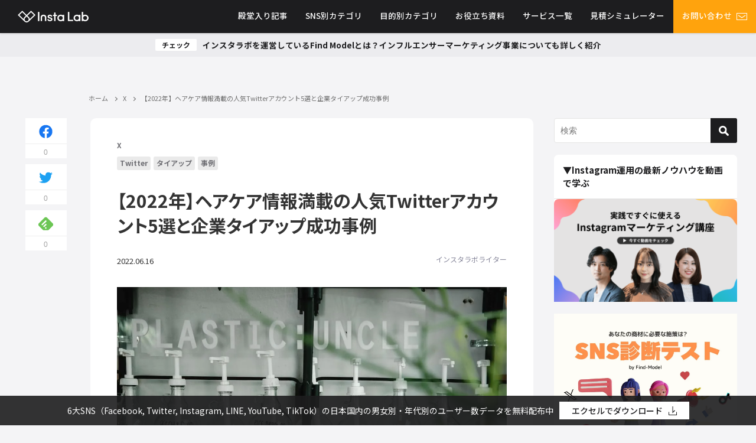

--- FILE ---
content_type: text/html; charset=UTF-8
request_url: https://find-model.jp/insta-lab/?p=38767&preview=true
body_size: 197140
content:
<!DOCTYPE html>
<html lang="ja">
<head>
<meta charset="utf-8">
<meta http-equiv="X-UA-Compatible" content="IE=edge">
<meta name="viewport" content="width=device-width, initial-scale=1">
<title>【2022年】ヘアケア情報満載の人気Twitterアカウント5選と企業タイアップ成功事例</title>
<meta name="description" content="インフルエンサーマーケティングの参考になる！本記事では、ヘアケア情報満載の人気Twitterアカウントと企業のタイアップ成功事例をご紹介します。">
<meta name="thumbnail" content="https://find-model.jp/insta-lab/wp-content/uploads/2022/06/pexels-sarah-chai-7262996-150x150.jpg" /><meta name="robots" content="archive, follow, index">
<!-- Diver OGP -->
<meta property="og:locale" content="ja_JP" />
<meta property="og:title" content="【2022年】ヘアケア情報満載の人気Twitterアカウント5選と企業タイアップ成功事例" />
<meta property="og:description" content="インフルエンサーマーケティングの参考になる！本記事では、ヘアケア情報満載の人気Twitterアカウントと企業のタイアップ成功事例をご紹介します。" />
<meta property="og:type" content="article" />
<meta property="og:url" content="https://find-model.jp/insta-lab/twitter-corporation-collaboration-case-study-hair-care/" />
<meta property="og:image" content="https://find-model.jp/insta-lab/wp-content/uploads/2022/06/pexels-sarah-chai-7262996.jpg" />
<meta property="og:site_name" content="インスタラボ｜インスタグラム・インフルエンサーマーケティング専門メディア【Find Model】" />
<meta name="twitter:site" content="FM_instalab" />
<meta name="twitter:card" content="summary_large_image" />
<meta name="twitter:title" content="【2022年】ヘアケア情報満載の人気Twitterアカウント5選と企業タイアップ成功事例" />
<meta name="twitter:url" content="https://find-model.jp/insta-lab/twitter-corporation-collaboration-case-study-hair-care/" />
<meta name="twitter:description" content="インフルエンサーマーケティングの参考になる！本記事では、ヘアケア情報満載の人気Twitterアカウントと企業のタイアップ成功事例をご紹介します。" />
<meta name="twitter:image" content="https://find-model.jp/insta-lab/wp-content/uploads/2022/06/pexels-sarah-chai-7262996.jpg" />
<!-- / Diver OGP -->
<meta name="facebook-domain-verification" content="yc97onehjqlvifrbtxmpdrdp3topki" />
<link rel="canonical" href="https://find-model.jp/insta-lab/twitter-corporation-collaboration-case-study-hair-care/">
<link rel="shortcut icon" href="https://find-model.jp/insta-lab/wp-content/uploads/2021/01/32.png">
<link rel="apple-touch-icon" href="https://find-model.jp/insta-lab/wp-content/uploads/2021/01/144.png">
<meta name='robots' content='max-image-preview:large' />
	<style>img:is([sizes="auto" i], [sizes^="auto," i]) { contain-intrinsic-size: 3000px 1500px }</style>
	<link rel='dns-prefetch' href='//js.hs-scripts.com' />
<link rel='dns-prefetch' href='//cdnjs.cloudflare.com' />
<link rel="alternate" type="application/rss+xml" title="インスタラボ｜インスタグラム・インフルエンサーマーケティング専門メディア【Find Model】 &raquo; フィード" href="https://find-model.jp/insta-lab/feed/" />
<link rel="alternate" type="application/rss+xml" title="インスタラボ｜インスタグラム・インフルエンサーマーケティング専門メディア【Find Model】 &raquo; コメントフィード" href="https://find-model.jp/insta-lab/comments/feed/" />
<link rel="alternate" type="application/rss+xml" title="インスタラボ｜インスタグラム・インフルエンサーマーケティング専門メディア【Find Model】 &raquo; 【2022年】ヘアケア情報満載の人気Twitterアカウント5選と企業タイアップ成功事例 のコメントのフィード" href="https://find-model.jp/insta-lab/twitter-corporation-collaboration-case-study-hair-care/feed/" />
<link rel="stylesheet" media="print" onload="this.media='all'"  href='https://find-model.jp/insta-lab/wp-content/plugins/formidable/css/formidableforms.css?ver=4.7.0.02'  media='all'>
<style id='classic-theme-styles-inline-css' type='text/css'>
/*! This file is auto-generated */
.wp-block-button__link{color:#fff;background-color:#32373c;border-radius:9999px;box-shadow:none;text-decoration:none;padding:calc(.667em + 2px) calc(1.333em + 2px);font-size:1.125em}.wp-block-file__button{background:#32373c;color:#fff;text-decoration:none}
</style>
<style id='global-styles-inline-css' type='text/css'>
:root{--wp--preset--aspect-ratio--square: 1;--wp--preset--aspect-ratio--4-3: 4/3;--wp--preset--aspect-ratio--3-4: 3/4;--wp--preset--aspect-ratio--3-2: 3/2;--wp--preset--aspect-ratio--2-3: 2/3;--wp--preset--aspect-ratio--16-9: 16/9;--wp--preset--aspect-ratio--9-16: 9/16;--wp--preset--color--black: #000;--wp--preset--color--cyan-bluish-gray: #abb8c3;--wp--preset--color--white: #fff;--wp--preset--color--pale-pink: #f78da7;--wp--preset--color--vivid-red: #cf2e2e;--wp--preset--color--luminous-vivid-orange: #ff6900;--wp--preset--color--luminous-vivid-amber: #fcb900;--wp--preset--color--light-green-cyan: #7bdcb5;--wp--preset--color--vivid-green-cyan: #00d084;--wp--preset--color--pale-cyan-blue: #8ed1fc;--wp--preset--color--vivid-cyan-blue: #0693e3;--wp--preset--color--vivid-purple: #9b51e0;--wp--preset--color--light-blue: #70b8f1;--wp--preset--color--light-red: #ff8178;--wp--preset--color--light-green: #2ac113;--wp--preset--color--light-yellow: #ffe822;--wp--preset--color--light-orange: #ffa30d;--wp--preset--color--blue: #00f;--wp--preset--color--red: #f00;--wp--preset--color--purple: #674970;--wp--preset--color--gray: #ccc;--wp--preset--gradient--vivid-cyan-blue-to-vivid-purple: linear-gradient(135deg,rgba(6,147,227,1) 0%,rgb(155,81,224) 100%);--wp--preset--gradient--light-green-cyan-to-vivid-green-cyan: linear-gradient(135deg,rgb(122,220,180) 0%,rgb(0,208,130) 100%);--wp--preset--gradient--luminous-vivid-amber-to-luminous-vivid-orange: linear-gradient(135deg,rgba(252,185,0,1) 0%,rgba(255,105,0,1) 100%);--wp--preset--gradient--luminous-vivid-orange-to-vivid-red: linear-gradient(135deg,rgba(255,105,0,1) 0%,rgb(207,46,46) 100%);--wp--preset--gradient--very-light-gray-to-cyan-bluish-gray: linear-gradient(135deg,rgb(238,238,238) 0%,rgb(169,184,195) 100%);--wp--preset--gradient--cool-to-warm-spectrum: linear-gradient(135deg,rgb(74,234,220) 0%,rgb(151,120,209) 20%,rgb(207,42,186) 40%,rgb(238,44,130) 60%,rgb(251,105,98) 80%,rgb(254,248,76) 100%);--wp--preset--gradient--blush-light-purple: linear-gradient(135deg,rgb(255,206,236) 0%,rgb(152,150,240) 100%);--wp--preset--gradient--blush-bordeaux: linear-gradient(135deg,rgb(254,205,165) 0%,rgb(254,45,45) 50%,rgb(107,0,62) 100%);--wp--preset--gradient--luminous-dusk: linear-gradient(135deg,rgb(255,203,112) 0%,rgb(199,81,192) 50%,rgb(65,88,208) 100%);--wp--preset--gradient--pale-ocean: linear-gradient(135deg,rgb(255,245,203) 0%,rgb(182,227,212) 50%,rgb(51,167,181) 100%);--wp--preset--gradient--electric-grass: linear-gradient(135deg,rgb(202,248,128) 0%,rgb(113,206,126) 100%);--wp--preset--gradient--midnight: linear-gradient(135deg,rgb(2,3,129) 0%,rgb(40,116,252) 100%);--wp--preset--font-size--small: 13px;--wp--preset--font-size--medium: 20px;--wp--preset--font-size--large: 36px;--wp--preset--font-size--x-large: 42px;--wp--preset--spacing--20: 0.44rem;--wp--preset--spacing--30: 0.67rem;--wp--preset--spacing--40: 1rem;--wp--preset--spacing--50: 1.5rem;--wp--preset--spacing--60: 2.25rem;--wp--preset--spacing--70: 3.38rem;--wp--preset--spacing--80: 5.06rem;--wp--preset--shadow--natural: 6px 6px 9px rgba(0, 0, 0, 0.2);--wp--preset--shadow--deep: 12px 12px 50px rgba(0, 0, 0, 0.4);--wp--preset--shadow--sharp: 6px 6px 0px rgba(0, 0, 0, 0.2);--wp--preset--shadow--outlined: 6px 6px 0px -3px rgba(255, 255, 255, 1), 6px 6px rgba(0, 0, 0, 1);--wp--preset--shadow--crisp: 6px 6px 0px rgba(0, 0, 0, 1);}:where(.is-layout-flex){gap: 0.5em;}:where(.is-layout-grid){gap: 0.5em;}body .is-layout-flex{display: flex;}.is-layout-flex{flex-wrap: wrap;align-items: center;}.is-layout-flex > :is(*, div){margin: 0;}body .is-layout-grid{display: grid;}.is-layout-grid > :is(*, div){margin: 0;}:where(.wp-block-columns.is-layout-flex){gap: 2em;}:where(.wp-block-columns.is-layout-grid){gap: 2em;}:where(.wp-block-post-template.is-layout-flex){gap: 1.25em;}:where(.wp-block-post-template.is-layout-grid){gap: 1.25em;}.has-black-color{color: var(--wp--preset--color--black) !important;}.has-cyan-bluish-gray-color{color: var(--wp--preset--color--cyan-bluish-gray) !important;}.has-white-color{color: var(--wp--preset--color--white) !important;}.has-pale-pink-color{color: var(--wp--preset--color--pale-pink) !important;}.has-vivid-red-color{color: var(--wp--preset--color--vivid-red) !important;}.has-luminous-vivid-orange-color{color: var(--wp--preset--color--luminous-vivid-orange) !important;}.has-luminous-vivid-amber-color{color: var(--wp--preset--color--luminous-vivid-amber) !important;}.has-light-green-cyan-color{color: var(--wp--preset--color--light-green-cyan) !important;}.has-vivid-green-cyan-color{color: var(--wp--preset--color--vivid-green-cyan) !important;}.has-pale-cyan-blue-color{color: var(--wp--preset--color--pale-cyan-blue) !important;}.has-vivid-cyan-blue-color{color: var(--wp--preset--color--vivid-cyan-blue) !important;}.has-vivid-purple-color{color: var(--wp--preset--color--vivid-purple) !important;}.has-black-background-color{background-color: var(--wp--preset--color--black) !important;}.has-cyan-bluish-gray-background-color{background-color: var(--wp--preset--color--cyan-bluish-gray) !important;}.has-white-background-color{background-color: var(--wp--preset--color--white) !important;}.has-pale-pink-background-color{background-color: var(--wp--preset--color--pale-pink) !important;}.has-vivid-red-background-color{background-color: var(--wp--preset--color--vivid-red) !important;}.has-luminous-vivid-orange-background-color{background-color: var(--wp--preset--color--luminous-vivid-orange) !important;}.has-luminous-vivid-amber-background-color{background-color: var(--wp--preset--color--luminous-vivid-amber) !important;}.has-light-green-cyan-background-color{background-color: var(--wp--preset--color--light-green-cyan) !important;}.has-vivid-green-cyan-background-color{background-color: var(--wp--preset--color--vivid-green-cyan) !important;}.has-pale-cyan-blue-background-color{background-color: var(--wp--preset--color--pale-cyan-blue) !important;}.has-vivid-cyan-blue-background-color{background-color: var(--wp--preset--color--vivid-cyan-blue) !important;}.has-vivid-purple-background-color{background-color: var(--wp--preset--color--vivid-purple) !important;}.has-black-border-color{border-color: var(--wp--preset--color--black) !important;}.has-cyan-bluish-gray-border-color{border-color: var(--wp--preset--color--cyan-bluish-gray) !important;}.has-white-border-color{border-color: var(--wp--preset--color--white) !important;}.has-pale-pink-border-color{border-color: var(--wp--preset--color--pale-pink) !important;}.has-vivid-red-border-color{border-color: var(--wp--preset--color--vivid-red) !important;}.has-luminous-vivid-orange-border-color{border-color: var(--wp--preset--color--luminous-vivid-orange) !important;}.has-luminous-vivid-amber-border-color{border-color: var(--wp--preset--color--luminous-vivid-amber) !important;}.has-light-green-cyan-border-color{border-color: var(--wp--preset--color--light-green-cyan) !important;}.has-vivid-green-cyan-border-color{border-color: var(--wp--preset--color--vivid-green-cyan) !important;}.has-pale-cyan-blue-border-color{border-color: var(--wp--preset--color--pale-cyan-blue) !important;}.has-vivid-cyan-blue-border-color{border-color: var(--wp--preset--color--vivid-cyan-blue) !important;}.has-vivid-purple-border-color{border-color: var(--wp--preset--color--vivid-purple) !important;}.has-vivid-cyan-blue-to-vivid-purple-gradient-background{background: var(--wp--preset--gradient--vivid-cyan-blue-to-vivid-purple) !important;}.has-light-green-cyan-to-vivid-green-cyan-gradient-background{background: var(--wp--preset--gradient--light-green-cyan-to-vivid-green-cyan) !important;}.has-luminous-vivid-amber-to-luminous-vivid-orange-gradient-background{background: var(--wp--preset--gradient--luminous-vivid-amber-to-luminous-vivid-orange) !important;}.has-luminous-vivid-orange-to-vivid-red-gradient-background{background: var(--wp--preset--gradient--luminous-vivid-orange-to-vivid-red) !important;}.has-very-light-gray-to-cyan-bluish-gray-gradient-background{background: var(--wp--preset--gradient--very-light-gray-to-cyan-bluish-gray) !important;}.has-cool-to-warm-spectrum-gradient-background{background: var(--wp--preset--gradient--cool-to-warm-spectrum) !important;}.has-blush-light-purple-gradient-background{background: var(--wp--preset--gradient--blush-light-purple) !important;}.has-blush-bordeaux-gradient-background{background: var(--wp--preset--gradient--blush-bordeaux) !important;}.has-luminous-dusk-gradient-background{background: var(--wp--preset--gradient--luminous-dusk) !important;}.has-pale-ocean-gradient-background{background: var(--wp--preset--gradient--pale-ocean) !important;}.has-electric-grass-gradient-background{background: var(--wp--preset--gradient--electric-grass) !important;}.has-midnight-gradient-background{background: var(--wp--preset--gradient--midnight) !important;}.has-small-font-size{font-size: var(--wp--preset--font-size--small) !important;}.has-medium-font-size{font-size: var(--wp--preset--font-size--medium) !important;}.has-large-font-size{font-size: var(--wp--preset--font-size--large) !important;}.has-x-large-font-size{font-size: var(--wp--preset--font-size--x-large) !important;}
:where(.wp-block-post-template.is-layout-flex){gap: 1.25em;}:where(.wp-block-post-template.is-layout-grid){gap: 1.25em;}
:where(.wp-block-columns.is-layout-flex){gap: 2em;}:where(.wp-block-columns.is-layout-grid){gap: 2em;}
:root :where(.wp-block-pullquote){font-size: 1.5em;line-height: 1.6;}
</style>
<link rel="stylesheet" media="print" onload="this.media='all'"  href='https://find-model.jp/insta-lab/wp-content/plugins/email-subscribers/public/css/email-subscribers-public.css?ver=4.7.0.02'  media='all'>
<link rel='stylesheet'  href='https://find-model.jp/insta-lab/wp-content/themes/insta-lab/style.min.css?ver=4.7.0.02'  media='all'>
<link rel='stylesheet'  href='https://find-model.jp/insta-lab/wp-content/themes/insta-lab_child/style.css?ver=4.7.0.02'  media='all'>
<link rel='stylesheet'  href='https://find-model.jp/insta-lab/wp-content/themes/insta-lab/lib/functions/editor/gutenberg/blocks.min.css?ver=4.7.0.02'  media='all'>
<script type="text/javascript"src="https://find-model.jp/insta-lab/wp-includes/js/jquery/jquery.min.js?ver=4.7.0.02" id="jquery-core-js"></script>
<script type="text/javascript"src="https://find-model.jp/insta-lab/wp-includes/js/jquery/jquery-migrate.min.js?ver=4.7.0.02" id="jquery-migrate-js"></script>
<script type="text/javascript" id="email-subscribers-js-extra">
/* <![CDATA[ */
var es_data = {"messages":{"es_empty_email_notice":"\u30e1\u30fc\u30eb\u30a2\u30c9\u30ec\u30b9\u3092\u5165\u529b\u3057\u3066\u304f\u3060\u3055\u3044","es_rate_limit_notice":"\u3082\u3046\u4e00\u5ea6\u30e1\u30eb\u30de\u30ac\u8cfc\u8aad\u3059\u308b\u524d\u306b\u5c11\u3057\u6642\u9593\u3092\u304a\u3044\u3066\u304f\u3060\u3055\u3044","es_single_optin_success_message":"\u6b63\u5e38\u306b\u30e1\u30eb\u30de\u30ac\u8cfc\u8aad\u3067\u304d\u307e\u3057\u305f","es_double_optin_success_message":"\u6b63\u5e38\u306b\u30e1\u30eb\u30de\u30ac\u8cfc\u8aad\u3067\u304d\u307e\u3057\u305f! \u53d7\u4fe1\u30c8\u30ec\u30a4\u3092\u958b\u3044\u3066\u30e1\u30eb\u30de\u30ac\u8cfc\u8aad\u3092\u78ba\u8a8d\u3057\u3066\u304f\u3060\u3055\u3044\u3002\u6570\u5206\u7d4c\u3063\u3066\u3082\u30e1\u30c3\u30bb\u30fc\u30b8\u304c\u898b\u5f53\u305f\u3089\u306a\u3044\u5834\u5408\u306f\u3001[\u8ff7\u60d1\u30e1\u30fc\u30eb]\u30d5\u30a9\u30eb\u30c0\u3092\u8abf\u3079\u3066\u304f\u3060\u3055\u3044\u3002","es_email_exists_notice":"\u3053\u306e\u30e1\u30fc\u30eb\u30a2\u30c9\u30ec\u30b9\u306f\u3059\u3067\u306b\u767b\u9332\u3055\u308c\u3066\u3044\u307e\u3059","es_unexpected_error_notice":"\u4e88\u671f\u305b\u306c\u30a8\u30e9\u30fc\u304c\u8d77\u3053\u308a\u307e\u3057\u305f","es_invalid_email_notice":"\u7121\u52b9\u306a\u30e1\u30fc\u30eb\u30a2\u30c9\u30ec\u30b9\u3067\u3059","es_try_later_notice":"\u3057\u3070\u3089\u304f\u6642\u9593\u3092\u304a\u3044\u3066\u304b\u3089\u3082\u3046\u4e00\u5ea6\u304a\u8a66\u3057\u304f\u3060\u3055\u3044"},"es_ajax_url":"https:\/\/find-model.jp\/insta-lab\/wp-admin\/admin-ajax.php"};
/* ]]> */
</script>
<script type="text/javascript"src="https://find-model.jp/insta-lab/wp-content/plugins/email-subscribers/public/js/email-subscribers-public.js?ver=4.7.0.02" id="email-subscribers-js"></script>
<script type="text/javascript"src="https://find-model.jp/insta-lab/wp-content/themes/insta-lab_child/js/sync_email_subscriber.js?ver=4.7.0.02" id="sync_-mail-subscriber-js"></script>
<link rel="https://api.w.org/" href="https://find-model.jp/insta-lab/wp-json/" /><link rel="alternate" title="JSON" type="application/json" href="https://find-model.jp/insta-lab/wp-json/wp/v2/posts/38767" /><link rel="EditURI" type="application/rsd+xml" title="RSD" href="https://find-model.jp/insta-lab/xmlrpc.php?rsd" />
<meta name="generator" content="WordPress 6.7.2" />
<link rel='shortlink' href='https://find-model.jp/insta-lab/?p=38767' />
<link rel="alternate" title="oEmbed (JSON)" type="application/json+oembed" href="https://find-model.jp/insta-lab/wp-json/oembed/1.0/embed?url=https%3A%2F%2Ffind-model.jp%2Finsta-lab%2Ftwitter-corporation-collaboration-case-study-hair-care%2F" />
<link rel="alternate" title="oEmbed (XML)" type="text/xml+oembed" href="https://find-model.jp/insta-lab/wp-json/oembed/1.0/embed?url=https%3A%2F%2Ffind-model.jp%2Finsta-lab%2Ftwitter-corporation-collaboration-case-study-hair-care%2F&#038;format=xml" />
			<!-- DO NOT COPY THIS SNIPPET! Start of Page Analytics Tracking for HubSpot WordPress plugin v11.3.16-->
			<script class="hsq-set-content-id" data-content-id="blog-post">
				var _hsq = _hsq || [];
				_hsq.push(["setContentType", "blog-post"]);
			</script>
			<!-- DO NOT COPY THIS SNIPPET! End of Page Analytics Tracking for HubSpot WordPress plugin -->
			<script type="application/ld+json">{
              "@context" : "http://schema.org",
              "@type" : "Article",
              "mainEntityOfPage":{ 
                    "@type":"WebPage", 
                    "@id":"https://find-model.jp/insta-lab/twitter-corporation-collaboration-case-study-hair-care/" 
                  }, 
              "headline" : "【2022年】ヘアケア情報満載の人気Twitterアカウント5選と企業タイアップ成功事例",
              "author" : {
                   "@type" : "Person",
                   "name" : "インスタラボライター"
                   },
              "datePublished" : "2022-06-16T17:40:06+0900",
              "dateModified" : "2022-06-16T17:41:04+0900",
              "image" : {
                   "@type" : "ImageObject",
                   "url" : "https://find-model.jp/insta-lab/wp-content/uploads/2022/06/pexels-sarah-chai-7262996.jpg",
                   "width" : "1200",
                   "height" : "800"
                   },
              "articleSection" : "X",
              "url" : "https://find-model.jp/insta-lab/twitter-corporation-collaboration-case-study-hair-care/",
              "publisher" : {
                   "@type" : "Organization",
                   "name" : "インスタラボ｜インスタグラム・インフルエンサーマーケティング専門メディア【Find Model】",
                "logo" : {
                     "@type" : "ImageObject",
                     "url" : "https://find-model.jp/insta-lab/wp-content/themes/insta-lab/images/logo.png"}
                },
                "description" : "インフルエンサーマーケティングの参考になる！本記事では、ヘアケア情報満載の人気Twitterアカウントと企業のタイアップ成功事例をご紹介します。"}</script><style>body{background-image:url()}</style><style>#onlynav ul ul,#nav_fixed #nav ul ul,.header-logo #nav ul ul{visibility:hidden;opacity:0;transition:.4s ease-in-out}#onlynav ul li:hover>ul,#nav_fixed #nav ul li:hover>ul,.header-logo #nav ul li:hover>ul{visibility:visible;opacity:1}</style><style>body{background-color:#efefef;color:#333}a{color:#335}a:hover{color:#6495ED}.content{color:#333}.content a{color:#6f97bc}.content a:hover{color:#6495ED}.header-wrap,#header ul.sub-menu,#header ul.children,#scrollnav,.description_sp{background:#333;color:#333}.header-wrap a,#scrollnav a,div.logo_title{color:#fff}.header-wrap a:hover,div.logo_title:hover{color:#6495ED}.drawer-nav-btn span{background-color:#fff}.drawer-nav-btn:before,.drawer-nav-btn:after{border-color:#fff}#scrollnav ul li a{background:rgba(255,255,255,.8);color:#505050}.header_small_menu{background:#5d8ac1;color:#fff}.header_small_menu a{color:#fff}.header_small_menu a:hover{color:#6495ED}#nav_fixed.fixed,#nav_fixed #nav ul ul{background:#fff;color:#333}#nav_fixed.fixed a,#nav_fixed .logo_title{color:#335}#nav_fixed.fixed a:hover{color:#6495ED}#nav_fixed .drawer-nav-btn:before,#nav_fixed .drawer-nav-btn:after{border-color:#335}#nav_fixed .drawer-nav-btn span{background-color:#335}#onlynav{background:#fff;color:#333}#onlynav ul li a{color:#333}#onlynav ul ul.sub-menu{background:#fff}#onlynav div>ul>li>a:before{border-color:#333}#onlynav ul>li:hover>a:hover,#onlynav ul>li:hover>a,#onlynav ul>li:hover li:hover>a,#onlynav ul li:hover ul li ul li:hover>a{background:#5d8ac1;color:#fff}#onlynav ul li ul li ul:before{border-left-color:#fff}#onlynav ul li:last-child ul li ul:before{border-right-color:#fff}#bigfooter{background:#fff;color:#333}#bigfooter a{color:#335}#bigfooter a:hover{color:#6495ED}#footer{background:#fff;color:#999}#footer a{color:#335}#footer a:hover{color:#6495ED}#sidebar .widget{background:#fff;color:#333}#sidebar .widget a:hover{color:#6495ED}.post-box-contents,#main-wrap #pickup_posts_container img,.hentry,#single-main .post-sub,.navigation,.single_thumbnail,.in_loop,#breadcrumb,.pickup-cat-list,.maintop-widget,.mainbottom-widget,#share_plz,.sticky-post-box,.catpage_content_wrap,.cat-post-main{background:#fff}.post-box{border-color:#eee}.drawer_content_title,.searchbox_content_title{background:#eee;color:#333}.drawer-nav,#header_search{background:#fff}.drawer-nav,.drawer-nav a,#header_search,#header_search a{color:#333}#footer_sticky_menu{background:rgba(255,255,255,.8)}.footermenu_col{background:rgba(255,255,255,.8);color:#333}a.page-numbers{background:#afafaf;color:#fff}.pagination .current{background:#607d8b;color:#fff}</style><style>.grid_post_thumbnail{height:170px}.post_thumbnail{height:180px}@media screen and (min-width:1201px){#main-wrap,.header-wrap .header-logo,.header_small_content,.bigfooter_wrap,.footer_content,.container_top_widget,.container_bottom_widget{width:1200px}}@media screen and (max-width:1200px){#main-wrap,.header-wrap .header-logo,.header_small_content,.bigfooter_wrap,.footer_content,.container_top_widget,.container_bottom_widget{width:96%}}@media screen and (max-width:768px){#main-wrap,.header-wrap .header-logo,.header_small_content,.bigfooter_wrap,.footer_content,.container_top_widget,.container_bottom_widget{width:100%}}@media screen and (min-width:960px){#sidebar{width:310px}}@media screen and (max-width:767px){.grid_post_thumbnail{height:160px}.post_thumbnail{height:130px}}@media screen and (max-width:599px){.grid_post_thumbnail{height:100px}.post_thumbnail{height:70px}}</style><style>@media screen and (min-width:1201px){#main-wrap{width:1200px}}@media screen and (max-width:1200px){#main-wrap{width:96%}}</style>		<style type="text/css" id="wp-custom-css">
			@media (max-width:640px) {
article	.single-post-main .single-top .textwidget img {
		display: none;
	}
}		</style>
		<!-- new plus -->
<link href="https://find-model.jp/insta-lab/wp-content/themes/insta-lab/css/new.css?ver=5" rel="stylesheet">
<link href="https://find-model.jp/insta-lab/wp-content/themes/insta-lab/css/new_sp.css?ver=5" rel="stylesheet">
<!-- // new plus -->


				<meta name="google-site-verification" content="-vwfeD8JhHEu1l9S-L7a0JLaSFEitNRtZb3QdM7l7L4">
	
	<!-- Google Tag Manager -->
<script>(function(w,d,s,l,i){w[l]=w[l]||[];w[l].push({'gtm.start':
new Date().getTime(),event:'gtm.js'});var f=d.getElementsByTagName(s)[0],
j=d.createElement(s),dl=l!='dataLayer'?'&l='+l:'';j.async=true;j.src=
'https://www.googletagmanager.com/gtm.js?id='+i+dl;f.parentNode.insertBefore(j,f);
})(window,document,'script','dataLayer','GTM-KN4948');</script>
<!-- End Google Tag Manager -->

<script async='async' src='https://www.googletagservices.com/tag/js/gpt.js'></script>
<script>
  var googletag = googletag || {};
  googletag.cmd = googletag.cmd || [];
</script>

<script>
  googletag.cmd.push(function() {
    googletag.defineSlot('/21722660051/sidebar_rectangle_small', [300, 250], 'div-gpt-ad-1530150956730-0').addService(googletag.pubads());
    googletag.pubads().enableSingleRequest();
    googletag.pubads().collapseEmptyDivs();
    googletag.enableServices();
  });
</script>
<script async src="//pagead2.googlesyndication.com/pagead/js/adsbygoogle.js"></script>
<script>
  (adsbygoogle = window.adsbygoogle || []).push({
    google_ad_client: "ca-pub-2579155897244905",
    enable_page_level_ads: true
  });
</script>
<script>
  googletag.cmd.push(function() {
    googletag.defineSlot('/21722660051/sidebar_skyscraper_big', [160, 600], 'div-gpt-ad-1530159510092-0').addService(googletag.pubads());
    googletag.pubads().enableSingleRequest();
    googletag.enableServices();
  });
</script>	
		
</head>

<body itemscope="itemscope" itemtype="http://schema.org/WebPage" class="post-template-default single single-post postid-38767 single-format-standard wp-embed-responsive">

				<div id="container">
			
			<!-- header -->
							<!-- lpページでは表示しない -->
				<div id="header">
										
					<header class="header-wrap" role="banner" itemscope="itemscope" itemtype="http://schema.org/WPHeader">
						
						<div class="header-logo">
							
	<!-- <div class="header_search"><a href="#header_search" class="header_search_btn" data-lity><img src="https://find-model.jp/insta-lab/wp-content/themes/insta-lab/images/search_w.png" alt="" class="header_trigger_btn"></a></div> -->
	<div class="header_search"><a href="#header_search" class="header_search_btn" data-lity>
			<div class="trigger_bar"></div>
			<div class="trigger_bar"></div>
			<div class="trigger_bar"></div>
		</a></div>
							<div id="logo">
								<a href="https://find-model.jp/insta-lab/"><img src="https://find-model.jp/insta-lab/wp-content/themes/insta-lab/images/new/header_logo.png" alt="Insta lab インスタラボ"></a>
							</div>

															<nav id="nav" role="navigation" itemscope="itemscope" itemtype="http://scheme.org/SiteNavigationElement">
									<div class="menu-%e3%83%98%e3%83%83%e3%83%80%e3%83%bc%e3%83%a1%e3%83%8b%e3%83%a5%e3%83%bc-container"><ul id="mainnavul" class="menu"><li id="menu-item-6702" class="menu-item menu-item-type-taxonomy menu-item-object-category menu-item-6702"><a href="https://find-model.jp/insta-lab/category/hall-of-fame/">殿堂入り記事</a></li>
<li id="menu-item-6287" class="menu-item menu-item-type-post_type_archive menu-item-object-cat-page menu-item-has-children menu-item-6287"><a href="https://find-model.jp/insta-lab/cat-page/">SNS別カテゴリ</a>
<ul class="sub-menu">
	<li id="menu-item-5043" class="menu-item menu-item-type-taxonomy menu-item-object-category menu-item-has-children menu-item-5043"><a href="https://find-model.jp/insta-lab/category/influencer-marketing/">インフルエンサーマーケティング</a>
	<ul class="sub-menu">
		<li id="menu-item-30270" class="menu-item menu-item-type-taxonomy menu-item-object-category menu-item-30270"><a href="https://find-model.jp/insta-lab/category/influencer-marketing/about-influencer-marketing/"><div class="menu_title">インフルエンサーマーケティングの基本</div><div class="menu_desc">インフルエンサーマーケティングの基本的な説明や実施方法を解説しています。</div></a></li>
		<li id="menu-item-30271" class="menu-item menu-item-type-taxonomy menu-item-object-category menu-item-30271"><a href="https://find-model.jp/insta-lab/category/influencer-marketing/%e3%82%a4%e3%83%b3%e3%83%95%e3%83%ab%e3%82%a8%e3%83%b3%e3%82%b5%e3%83%bc%e7%b4%b9%e4%bb%8b/">インフルエンサー紹介</a></li>
		<li id="menu-item-30269" class="menu-item menu-item-type-taxonomy menu-item-object-category menu-item-30269"><a href="https://find-model.jp/insta-lab/category/influencer-marketing/%e3%82%a4%e3%83%b3%e3%83%95%e3%83%ab%e3%82%a8%e3%83%b3%e3%82%b5%e3%83%bc%e3%83%9e%e3%83%bc%e3%82%b1%e3%83%86%e3%82%a3%e3%83%b3%e3%82%b0%e3%81%ae%e4%ba%8b%e4%be%8b/">インフルエンサーマーケティングの事例</a></li>
	</ul>
</li>
	<li id="menu-item-30242" class="menu-item menu-item-type-taxonomy menu-item-object-category menu-item-has-children menu-item-30242"><a href="https://find-model.jp/insta-lab/category/instagram/">Instagram</a>
	<ul class="sub-menu">
		<li id="menu-item-30243" class="menu-item menu-item-type-taxonomy menu-item-object-category menu-item-30243"><a href="https://find-model.jp/insta-lab/category/instagram/marketing/"><div class="menu_title">Instagramの使い方</div><div class="menu_desc">インスタグラムの使い方に関する記事です</div></a></li>
		<li id="menu-item-30248" class="menu-item menu-item-type-taxonomy menu-item-object-category menu-item-30248"><a href="https://find-model.jp/insta-lab/category/instagram/how-to-use-instagram/"><div class="menu_title">Instagram運用・分析・改善ノウハウ</div><div class="menu_desc">企業マーケター向けにインスタグラムの基本の使い方を解説しています。</div></a></li>
		<li id="menu-item-30245" class="menu-item menu-item-type-taxonomy menu-item-object-category menu-item-30245"><a href="https://find-model.jp/insta-lab/category/instagram/case/"><div class="menu_title">Instagramアカウント事例</div><div class="menu_desc">インスタグラムを活用した企業の成功事例をご紹介しています。</div></a></li>
		<li id="menu-item-30246" class="menu-item menu-item-type-taxonomy menu-item-object-category menu-item-30246"><a href="https://find-model.jp/insta-lab/category/instagram/campaign/"><div class="menu_title">Instagramキャンペーン事例</div><div class="menu_desc">インスタグラムを活用したキャンペーンの事例をまとめています</div></a></li>
		<li id="menu-item-30247" class="menu-item menu-item-type-taxonomy menu-item-object-category menu-item-30247"><a href="https://find-model.jp/insta-lab/category/instagram/instagram-ad/"><div class="menu_title">Instagram広告</div><div class="menu_desc">インスタグラムで広告出稿を行うための基本的な方法についてご紹介しています。</div></a></li>
		<li id="menu-item-30244" class="menu-item menu-item-type-taxonomy menu-item-object-category menu-item-30244"><a href="https://find-model.jp/insta-lab/category/instagram/instagram-news/">Instagramの最新情報</a></li>
	</ul>
</li>
	<li id="menu-item-30258" class="menu-item menu-item-type-taxonomy menu-item-object-category current-post-ancestor current-menu-parent current-post-parent menu-item-has-children menu-item-30258"><a href="https://find-model.jp/insta-lab/category/x/">X</a>
	<ul class="sub-menu">
		<li id="menu-item-30259" class="menu-item menu-item-type-taxonomy menu-item-object-category menu-item-30259"><a href="https://find-model.jp/insta-lab/category/x/x-use/">Xの使い方</a></li>
		<li id="menu-item-30261" class="menu-item menu-item-type-taxonomy menu-item-object-category menu-item-30261"><a href="https://find-model.jp/insta-lab/category/x/x-optimization/">Xの運用・分析・改善ノウハウ</a></li>
		<li id="menu-item-30262" class="menu-item menu-item-type-taxonomy menu-item-object-category menu-item-30262"><a href="https://find-model.jp/insta-lab/category/x/x-account/">Xアカウント事例</a></li>
		<li id="menu-item-30263" class="menu-item menu-item-type-taxonomy menu-item-object-category menu-item-30263"><a href="https://find-model.jp/insta-lab/category/x/x-campaign/">Xキャンペーン事例</a></li>
		<li id="menu-item-30260" class="menu-item menu-item-type-taxonomy menu-item-object-category menu-item-30260"><a href="https://find-model.jp/insta-lab/category/x/x-news/">Xの最新情報</a></li>
	</ul>
</li>
	<li id="menu-item-30264" class="menu-item menu-item-type-taxonomy menu-item-object-category menu-item-has-children menu-item-30264"><a href="https://find-model.jp/insta-lab/category/youtube/">YouTube</a>
	<ul class="sub-menu">
		<li id="menu-item-30265" class="menu-item menu-item-type-taxonomy menu-item-object-category menu-item-30265"><a href="https://find-model.jp/insta-lab/category/youtube/youtube-use/">YouTubeの使い方</a></li>
		<li id="menu-item-30267" class="menu-item menu-item-type-taxonomy menu-item-object-category menu-item-30267"><a href="https://find-model.jp/insta-lab/category/youtube/youtube-optimization/">YouTube運用・分析・改善ノウハウ</a></li>
		<li id="menu-item-30266" class="menu-item menu-item-type-taxonomy menu-item-object-category menu-item-30266"><a href="https://find-model.jp/insta-lab/category/youtube/youtube-channel/">YouTube企業チャンネル事例</a></li>
	</ul>
</li>
	<li id="menu-item-30255" class="menu-item menu-item-type-taxonomy menu-item-object-category menu-item-has-children menu-item-30255"><a href="https://find-model.jp/insta-lab/category/tiktok/">TikTok</a>
	<ul class="sub-menu">
		<li id="menu-item-30256" class="menu-item menu-item-type-taxonomy menu-item-object-category menu-item-30256"><a href="https://find-model.jp/insta-lab/category/tiktok/tiktok-use/">TikTokの使い方</a></li>
		<li id="menu-item-30257" class="menu-item menu-item-type-taxonomy menu-item-object-category menu-item-30257"><a href="https://find-model.jp/insta-lab/category/tiktok/tiktok-account/">TikTokアカウント事例</a></li>
	</ul>
</li>
	<li id="menu-item-30249" class="menu-item menu-item-type-taxonomy menu-item-object-category menu-item-has-children menu-item-30249"><a href="https://find-model.jp/insta-lab/category/line/">LINE</a>
	<ul class="sub-menu">
		<li id="menu-item-30250" class="menu-item menu-item-type-taxonomy menu-item-object-category menu-item-30250"><a href="https://find-model.jp/insta-lab/category/line/line-official-account/">LINE公式アカウント事例</a></li>
	</ul>
</li>
	<li id="menu-item-30241" class="menu-item menu-item-type-taxonomy menu-item-object-category menu-item-30241"><a href="https://find-model.jp/insta-lab/category/facebook/">Facebook</a></li>
	<li id="menu-item-30251" class="menu-item menu-item-type-taxonomy menu-item-object-category menu-item-has-children menu-item-30251"><a href="https://find-model.jp/insta-lab/category/sns-marketing/">SNSマーケティング</a>
	<ul class="sub-menu">
		<li id="menu-item-30252" class="menu-item menu-item-type-taxonomy menu-item-object-category menu-item-30252"><a href="https://find-model.jp/insta-lab/category/sns-marketing/sns%e3%82%a2%e3%82%ab%e3%82%a6%e3%83%b3%e3%83%88%e4%ba%8b%e4%be%8b/">SNSアカウント事例</a></li>
		<li id="menu-item-30253" class="menu-item menu-item-type-taxonomy menu-item-object-category menu-item-30253"><a href="https://find-model.jp/insta-lab/category/sns-marketing/sns-other/">その他SNS</a></li>
		<li id="menu-item-30254" class="menu-item menu-item-type-taxonomy menu-item-object-category menu-item-30254"><a href="https://find-model.jp/insta-lab/category/sns-marketing/marketing-sns-marketing/">マーケティング全般</a></li>
	</ul>
</li>
</ul>
</li>
<li id="menu-item-30274" class="menu-item menu-item-type-taxonomy menu-item-object-category menu-item-has-children menu-item-30274"><a href="https://find-model.jp/insta-lab/category/hall-of-fame/">目的別カテゴリ</a>
<ul class="sub-menu">
	<li id="menu-item-30298" class="menu-item menu-item-type-taxonomy menu-item-object-category menu-item-has-children menu-item-30298"><a href="https://find-model.jp/insta-lab/category/influencer-marketing/"><div class="menu_title">インフルエンサーマーケティング</div><div class="menu_desc">SNSにおいて影響力のある人(=インフルエンサー)を活用したマーケティング手法に関して解説しています。</div></a>
	<ul class="sub-menu">
		<li id="menu-item-30300" class="menu-item menu-item-type-taxonomy menu-item-object-category menu-item-30300"><a href="https://find-model.jp/insta-lab/category/influencer-marketing/about-influencer-marketing/"><div class="menu_title">インフルエンサーマーケティングの基本</div><div class="menu_desc">インフルエンサーマーケティングの基本的な説明や実施方法を解説しています。</div></a></li>
		<li id="menu-item-30301" class="menu-item menu-item-type-taxonomy menu-item-object-category menu-item-30301"><a href="https://find-model.jp/insta-lab/category/influencer-marketing/%e3%82%a4%e3%83%b3%e3%83%95%e3%83%ab%e3%82%a8%e3%83%b3%e3%82%b5%e3%83%bc%e7%b4%b9%e4%bb%8b/">インフルエンサー紹介</a></li>
		<li id="menu-item-30299" class="menu-item menu-item-type-taxonomy menu-item-object-category menu-item-30299"><a href="https://find-model.jp/insta-lab/category/influencer-marketing/%e3%82%a4%e3%83%b3%e3%83%95%e3%83%ab%e3%82%a8%e3%83%b3%e3%82%b5%e3%83%bc%e3%83%9e%e3%83%bc%e3%82%b1%e3%83%86%e3%82%a3%e3%83%b3%e3%82%b0%e3%81%ae%e4%ba%8b%e4%be%8b/">インフルエンサーマーケティングの事例</a></li>
	</ul>
</li>
	<li id="menu-item-30279" class="menu-item menu-item-type-taxonomy menu-item-object-category menu-item-has-children menu-item-30279"><a href="https://find-model.jp/insta-lab/category/instagram/marketing/">SNSの使い方まとめ</a>
	<ul class="sub-menu">
		<li id="menu-item-30275" class="menu-item menu-item-type-taxonomy menu-item-object-category menu-item-30275"><a href="https://find-model.jp/insta-lab/category/instagram/marketing/"><div class="menu_title">Instagramの使い方</div><div class="menu_desc">インスタグラムの使い方に関する記事です</div></a></li>
		<li id="menu-item-30277" class="menu-item menu-item-type-taxonomy menu-item-object-category menu-item-30277"><a href="https://find-model.jp/insta-lab/category/x/x-use/">Xの使い方</a></li>
		<li id="menu-item-30278" class="menu-item menu-item-type-taxonomy menu-item-object-category menu-item-30278"><a href="https://find-model.jp/insta-lab/category/youtube/youtube-use/">YouTubeの使い方</a></li>
		<li id="menu-item-30276" class="menu-item menu-item-type-taxonomy menu-item-object-category menu-item-30276"><a href="https://find-model.jp/insta-lab/category/tiktok/tiktok-use/">TikTokの使い方</a></li>
	</ul>
</li>
	<li id="menu-item-30290" class="menu-item menu-item-type-taxonomy menu-item-object-category menu-item-has-children menu-item-30290"><a href="https://find-model.jp/insta-lab/category/instagram/how-to-use-instagram/">SNSフォロワー増やす</a>
	<ul class="sub-menu">
		<li id="menu-item-30294" class="menu-item menu-item-type-taxonomy menu-item-object-category menu-item-30294"><a href="https://find-model.jp/insta-lab/category/instagram/how-to-use-instagram/"><div class="menu_title">Instagram運用・分析・改善ノウハウ</div><div class="menu_desc">企業マーケター向けにインスタグラムの基本の使い方を解説しています。</div></a></li>
		<li id="menu-item-30292" class="menu-item menu-item-type-taxonomy menu-item-object-category menu-item-30292"><a href="https://find-model.jp/insta-lab/category/x/x-optimization/">Xの運用・分析・改善ノウハウ</a></li>
		<li id="menu-item-30293" class="menu-item menu-item-type-taxonomy menu-item-object-category menu-item-30293"><a href="https://find-model.jp/insta-lab/category/youtube/youtube-optimization/">YouTube運用・分析・改善ノウハウ</a></li>
	</ul>
</li>
	<li id="menu-item-30280" class="menu-item menu-item-type-taxonomy menu-item-object-category menu-item-has-children menu-item-30280"><a href="https://find-model.jp/insta-lab/category/instagram/case/"><div class="menu_title">SNSアカウント事例まとめ</div><div class="menu_desc">インスタグラムを活用した企業の成功事例をご紹介しています。</div></a>
	<ul class="sub-menu">
		<li id="menu-item-30286" class="menu-item menu-item-type-taxonomy menu-item-object-category menu-item-30286"><a href="https://find-model.jp/insta-lab/category/instagram/case/"><div class="menu_title">Instagramアカウント事例</div><div class="menu_desc">インスタグラムを活用した企業の成功事例をご紹介しています。</div></a></li>
		<li id="menu-item-30284" class="menu-item menu-item-type-taxonomy menu-item-object-category menu-item-30284"><a href="https://find-model.jp/insta-lab/category/x/x-account/">Xアカウント事例</a></li>
		<li id="menu-item-30285" class="menu-item menu-item-type-taxonomy menu-item-object-category menu-item-30285"><a href="https://find-model.jp/insta-lab/category/youtube/youtube-channel/">YouTube企業チャンネル事例</a></li>
		<li id="menu-item-30283" class="menu-item menu-item-type-taxonomy menu-item-object-category menu-item-30283"><a href="https://find-model.jp/insta-lab/category/tiktok/tiktok-account/">TikTokアカウント事例</a></li>
		<li id="menu-item-30291" class="menu-item menu-item-type-taxonomy menu-item-object-category menu-item-30291"><a href="https://find-model.jp/insta-lab/category/line/line-official-account/">LINE公式アカウント事例</a></li>
		<li id="menu-item-30282" class="menu-item menu-item-type-taxonomy menu-item-object-category menu-item-30282"><a href="https://find-model.jp/insta-lab/category/sns-marketing/sns%e3%82%a2%e3%82%ab%e3%82%a6%e3%83%b3%e3%83%88%e4%ba%8b%e4%be%8b/">SNSアカウント事例</a></li>
	</ul>
</li>
	<li id="menu-item-30287" class="menu-item menu-item-type-taxonomy menu-item-object-category menu-item-has-children menu-item-30287"><a href="https://find-model.jp/insta-lab/category/instagram/campaign/">SNSキャンペーン事例</a>
	<ul class="sub-menu">
		<li id="menu-item-30288" class="menu-item menu-item-type-taxonomy menu-item-object-category menu-item-30288"><a href="https://find-model.jp/insta-lab/category/instagram/campaign/"><div class="menu_title">Instagramキャンペーン事例</div><div class="menu_desc">インスタグラムを活用したキャンペーンの事例をまとめています</div></a></li>
		<li id="menu-item-30289" class="menu-item menu-item-type-taxonomy menu-item-object-category menu-item-30289"><a href="https://find-model.jp/insta-lab/category/x/x-campaign/">Xキャンペーン事例</a></li>
	</ul>
</li>
</ul>
</li>
<li id="menu-item-2432" class="menu-item menu-item-type-post_type menu-item-object-page menu-item-2432"><a href="https://find-model.jp/insta-lab/documents/">お役立ち資料</a></li>
<li id="menu-item-21841" class="menu-item menu-item-type-post_type menu-item-object-page menu-item-has-children menu-item-21841"><a href="https://find-model.jp/insta-lab/find-model/">サービス一覧</a>
<ul class="sub-menu">
	<li id="menu-item-21845" class="menu-item menu-item-type-custom menu-item-object-custom menu-item-21845"><a href="https://find-model.jp/influencer/">インフルエンサーマーケティング</a></li>
	<li id="menu-item-21846" class="menu-item menu-item-type-custom menu-item-object-custom menu-item-21846"><a href="https://find-model.jp/instagram/">Instagramアカウント運用代行</a></li>
	<li id="menu-item-21847" class="menu-item menu-item-type-custom menu-item-object-custom menu-item-21847"><a href="https://find-model.jp/sns/">SNS広告運用代行</a></li>
	<li id="menu-item-21843" class="menu-item menu-item-type-post_type menu-item-object-page menu-item-21843"><a href="https://find-model.jp/insta-lab/find-model-pr/">マッチング成果報酬型インフルエンサープラットフォーム</a></li>
	<li id="menu-item-21844" class="menu-item menu-item-type-post_type menu-item-object-page menu-item-21844"><a href="https://find-model.jp/insta-lab/advertising-agency/">【広告代理店様向け】SNSマーケティングサービス</a></li>
	<li id="menu-item-38050" class="menu-item menu-item-type-post_type menu-item-object-page menu-item-38050"><a href="https://find-model.jp/insta-lab/kol-marketing/">KOL marketing in Japan</a></li>
</ul>
</li>
<li id="menu-item-21440" class="menu-item menu-item-type-post_type menu-item-object-page menu-item-21440"><a href="https://find-model.jp/insta-lab/influencer-marketing-estimate-calculator/">見積シミュレーター</a></li>
<li id="menu-item-6289" class="menu-item menu-item-type-custom menu-item-object-custom menu-item-6289"><a href="/company_contact/?from=content">お問い合わせ</a></li>
</ul></div>								</nav>
													</div>
					</header>
					<nav id="scrollnav" class="inline-nospace" role="navigation" itemscope="itemscope" itemtype="http://scheme.org/SiteNavigationElement">
						<div class="menu-%e3%83%98%e3%83%83%e3%83%80%e3%83%bc%e3%83%a1%e3%83%8b%e3%83%a5%e3%83%bc-container"><ul id="scroll-menu"><li class="menu-item menu-item-type-taxonomy menu-item-object-category menu-item-6702"><a href="https://find-model.jp/insta-lab/category/hall-of-fame/">殿堂入り記事</a></li>
<li class="menu-item menu-item-type-post_type_archive menu-item-object-cat-page menu-item-has-children menu-item-6287"><a href="https://find-model.jp/insta-lab/cat-page/">SNS別カテゴリ</a>
<ul class="sub-menu">
	<li class="menu-item menu-item-type-taxonomy menu-item-object-category menu-item-has-children menu-item-5043"><a href="https://find-model.jp/insta-lab/category/influencer-marketing/">インフルエンサーマーケティング</a>
	<ul class="sub-menu">
		<li class="menu-item menu-item-type-taxonomy menu-item-object-category menu-item-30270"><a href="https://find-model.jp/insta-lab/category/influencer-marketing/about-influencer-marketing/"><div class="menu_title">インフルエンサーマーケティングの基本</div><div class="menu_desc">インフルエンサーマーケティングの基本的な説明や実施方法を解説しています。</div></a></li>
		<li class="menu-item menu-item-type-taxonomy menu-item-object-category menu-item-30271"><a href="https://find-model.jp/insta-lab/category/influencer-marketing/%e3%82%a4%e3%83%b3%e3%83%95%e3%83%ab%e3%82%a8%e3%83%b3%e3%82%b5%e3%83%bc%e7%b4%b9%e4%bb%8b/">インフルエンサー紹介</a></li>
		<li class="menu-item menu-item-type-taxonomy menu-item-object-category menu-item-30269"><a href="https://find-model.jp/insta-lab/category/influencer-marketing/%e3%82%a4%e3%83%b3%e3%83%95%e3%83%ab%e3%82%a8%e3%83%b3%e3%82%b5%e3%83%bc%e3%83%9e%e3%83%bc%e3%82%b1%e3%83%86%e3%82%a3%e3%83%b3%e3%82%b0%e3%81%ae%e4%ba%8b%e4%be%8b/">インフルエンサーマーケティングの事例</a></li>
	</ul>
</li>
	<li class="menu-item menu-item-type-taxonomy menu-item-object-category menu-item-has-children menu-item-30242"><a href="https://find-model.jp/insta-lab/category/instagram/">Instagram</a>
	<ul class="sub-menu">
		<li class="menu-item menu-item-type-taxonomy menu-item-object-category menu-item-30243"><a href="https://find-model.jp/insta-lab/category/instagram/marketing/"><div class="menu_title">Instagramの使い方</div><div class="menu_desc">インスタグラムの使い方に関する記事です</div></a></li>
		<li class="menu-item menu-item-type-taxonomy menu-item-object-category menu-item-30248"><a href="https://find-model.jp/insta-lab/category/instagram/how-to-use-instagram/"><div class="menu_title">Instagram運用・分析・改善ノウハウ</div><div class="menu_desc">企業マーケター向けにインスタグラムの基本の使い方を解説しています。</div></a></li>
		<li class="menu-item menu-item-type-taxonomy menu-item-object-category menu-item-30245"><a href="https://find-model.jp/insta-lab/category/instagram/case/"><div class="menu_title">Instagramアカウント事例</div><div class="menu_desc">インスタグラムを活用した企業の成功事例をご紹介しています。</div></a></li>
		<li class="menu-item menu-item-type-taxonomy menu-item-object-category menu-item-30246"><a href="https://find-model.jp/insta-lab/category/instagram/campaign/"><div class="menu_title">Instagramキャンペーン事例</div><div class="menu_desc">インスタグラムを活用したキャンペーンの事例をまとめています</div></a></li>
		<li class="menu-item menu-item-type-taxonomy menu-item-object-category menu-item-30247"><a href="https://find-model.jp/insta-lab/category/instagram/instagram-ad/"><div class="menu_title">Instagram広告</div><div class="menu_desc">インスタグラムで広告出稿を行うための基本的な方法についてご紹介しています。</div></a></li>
		<li class="menu-item menu-item-type-taxonomy menu-item-object-category menu-item-30244"><a href="https://find-model.jp/insta-lab/category/instagram/instagram-news/">Instagramの最新情報</a></li>
	</ul>
</li>
	<li class="menu-item menu-item-type-taxonomy menu-item-object-category current-post-ancestor current-menu-parent current-post-parent menu-item-has-children menu-item-30258"><a href="https://find-model.jp/insta-lab/category/x/">X</a>
	<ul class="sub-menu">
		<li class="menu-item menu-item-type-taxonomy menu-item-object-category menu-item-30259"><a href="https://find-model.jp/insta-lab/category/x/x-use/">Xの使い方</a></li>
		<li class="menu-item menu-item-type-taxonomy menu-item-object-category menu-item-30261"><a href="https://find-model.jp/insta-lab/category/x/x-optimization/">Xの運用・分析・改善ノウハウ</a></li>
		<li class="menu-item menu-item-type-taxonomy menu-item-object-category menu-item-30262"><a href="https://find-model.jp/insta-lab/category/x/x-account/">Xアカウント事例</a></li>
		<li class="menu-item menu-item-type-taxonomy menu-item-object-category menu-item-30263"><a href="https://find-model.jp/insta-lab/category/x/x-campaign/">Xキャンペーン事例</a></li>
		<li class="menu-item menu-item-type-taxonomy menu-item-object-category menu-item-30260"><a href="https://find-model.jp/insta-lab/category/x/x-news/">Xの最新情報</a></li>
	</ul>
</li>
	<li class="menu-item menu-item-type-taxonomy menu-item-object-category menu-item-has-children menu-item-30264"><a href="https://find-model.jp/insta-lab/category/youtube/">YouTube</a>
	<ul class="sub-menu">
		<li class="menu-item menu-item-type-taxonomy menu-item-object-category menu-item-30265"><a href="https://find-model.jp/insta-lab/category/youtube/youtube-use/">YouTubeの使い方</a></li>
		<li class="menu-item menu-item-type-taxonomy menu-item-object-category menu-item-30267"><a href="https://find-model.jp/insta-lab/category/youtube/youtube-optimization/">YouTube運用・分析・改善ノウハウ</a></li>
		<li class="menu-item menu-item-type-taxonomy menu-item-object-category menu-item-30266"><a href="https://find-model.jp/insta-lab/category/youtube/youtube-channel/">YouTube企業チャンネル事例</a></li>
	</ul>
</li>
	<li class="menu-item menu-item-type-taxonomy menu-item-object-category menu-item-has-children menu-item-30255"><a href="https://find-model.jp/insta-lab/category/tiktok/">TikTok</a>
	<ul class="sub-menu">
		<li class="menu-item menu-item-type-taxonomy menu-item-object-category menu-item-30256"><a href="https://find-model.jp/insta-lab/category/tiktok/tiktok-use/">TikTokの使い方</a></li>
		<li class="menu-item menu-item-type-taxonomy menu-item-object-category menu-item-30257"><a href="https://find-model.jp/insta-lab/category/tiktok/tiktok-account/">TikTokアカウント事例</a></li>
	</ul>
</li>
	<li class="menu-item menu-item-type-taxonomy menu-item-object-category menu-item-has-children menu-item-30249"><a href="https://find-model.jp/insta-lab/category/line/">LINE</a>
	<ul class="sub-menu">
		<li class="menu-item menu-item-type-taxonomy menu-item-object-category menu-item-30250"><a href="https://find-model.jp/insta-lab/category/line/line-official-account/">LINE公式アカウント事例</a></li>
	</ul>
</li>
	<li class="menu-item menu-item-type-taxonomy menu-item-object-category menu-item-30241"><a href="https://find-model.jp/insta-lab/category/facebook/">Facebook</a></li>
	<li class="menu-item menu-item-type-taxonomy menu-item-object-category menu-item-has-children menu-item-30251"><a href="https://find-model.jp/insta-lab/category/sns-marketing/">SNSマーケティング</a>
	<ul class="sub-menu">
		<li class="menu-item menu-item-type-taxonomy menu-item-object-category menu-item-30252"><a href="https://find-model.jp/insta-lab/category/sns-marketing/sns%e3%82%a2%e3%82%ab%e3%82%a6%e3%83%b3%e3%83%88%e4%ba%8b%e4%be%8b/">SNSアカウント事例</a></li>
		<li class="menu-item menu-item-type-taxonomy menu-item-object-category menu-item-30253"><a href="https://find-model.jp/insta-lab/category/sns-marketing/sns-other/">その他SNS</a></li>
		<li class="menu-item menu-item-type-taxonomy menu-item-object-category menu-item-30254"><a href="https://find-model.jp/insta-lab/category/sns-marketing/marketing-sns-marketing/">マーケティング全般</a></li>
	</ul>
</li>
</ul>
</li>
<li class="menu-item menu-item-type-taxonomy menu-item-object-category menu-item-has-children menu-item-30274"><a href="https://find-model.jp/insta-lab/category/hall-of-fame/">目的別カテゴリ</a>
<ul class="sub-menu">
	<li class="menu-item menu-item-type-taxonomy menu-item-object-category menu-item-has-children menu-item-30298"><a href="https://find-model.jp/insta-lab/category/influencer-marketing/"><div class="menu_title">インフルエンサーマーケティング</div><div class="menu_desc">SNSにおいて影響力のある人(=インフルエンサー)を活用したマーケティング手法に関して解説しています。</div></a>
	<ul class="sub-menu">
		<li class="menu-item menu-item-type-taxonomy menu-item-object-category menu-item-30300"><a href="https://find-model.jp/insta-lab/category/influencer-marketing/about-influencer-marketing/"><div class="menu_title">インフルエンサーマーケティングの基本</div><div class="menu_desc">インフルエンサーマーケティングの基本的な説明や実施方法を解説しています。</div></a></li>
		<li class="menu-item menu-item-type-taxonomy menu-item-object-category menu-item-30301"><a href="https://find-model.jp/insta-lab/category/influencer-marketing/%e3%82%a4%e3%83%b3%e3%83%95%e3%83%ab%e3%82%a8%e3%83%b3%e3%82%b5%e3%83%bc%e7%b4%b9%e4%bb%8b/">インフルエンサー紹介</a></li>
		<li class="menu-item menu-item-type-taxonomy menu-item-object-category menu-item-30299"><a href="https://find-model.jp/insta-lab/category/influencer-marketing/%e3%82%a4%e3%83%b3%e3%83%95%e3%83%ab%e3%82%a8%e3%83%b3%e3%82%b5%e3%83%bc%e3%83%9e%e3%83%bc%e3%82%b1%e3%83%86%e3%82%a3%e3%83%b3%e3%82%b0%e3%81%ae%e4%ba%8b%e4%be%8b/">インフルエンサーマーケティングの事例</a></li>
	</ul>
</li>
	<li class="menu-item menu-item-type-taxonomy menu-item-object-category menu-item-has-children menu-item-30279"><a href="https://find-model.jp/insta-lab/category/instagram/marketing/">SNSの使い方まとめ</a>
	<ul class="sub-menu">
		<li class="menu-item menu-item-type-taxonomy menu-item-object-category menu-item-30275"><a href="https://find-model.jp/insta-lab/category/instagram/marketing/"><div class="menu_title">Instagramの使い方</div><div class="menu_desc">インスタグラムの使い方に関する記事です</div></a></li>
		<li class="menu-item menu-item-type-taxonomy menu-item-object-category menu-item-30277"><a href="https://find-model.jp/insta-lab/category/x/x-use/">Xの使い方</a></li>
		<li class="menu-item menu-item-type-taxonomy menu-item-object-category menu-item-30278"><a href="https://find-model.jp/insta-lab/category/youtube/youtube-use/">YouTubeの使い方</a></li>
		<li class="menu-item menu-item-type-taxonomy menu-item-object-category menu-item-30276"><a href="https://find-model.jp/insta-lab/category/tiktok/tiktok-use/">TikTokの使い方</a></li>
	</ul>
</li>
	<li class="menu-item menu-item-type-taxonomy menu-item-object-category menu-item-has-children menu-item-30290"><a href="https://find-model.jp/insta-lab/category/instagram/how-to-use-instagram/">SNSフォロワー増やす</a>
	<ul class="sub-menu">
		<li class="menu-item menu-item-type-taxonomy menu-item-object-category menu-item-30294"><a href="https://find-model.jp/insta-lab/category/instagram/how-to-use-instagram/"><div class="menu_title">Instagram運用・分析・改善ノウハウ</div><div class="menu_desc">企業マーケター向けにインスタグラムの基本の使い方を解説しています。</div></a></li>
		<li class="menu-item menu-item-type-taxonomy menu-item-object-category menu-item-30292"><a href="https://find-model.jp/insta-lab/category/x/x-optimization/">Xの運用・分析・改善ノウハウ</a></li>
		<li class="menu-item menu-item-type-taxonomy menu-item-object-category menu-item-30293"><a href="https://find-model.jp/insta-lab/category/youtube/youtube-optimization/">YouTube運用・分析・改善ノウハウ</a></li>
	</ul>
</li>
	<li class="menu-item menu-item-type-taxonomy menu-item-object-category menu-item-has-children menu-item-30280"><a href="https://find-model.jp/insta-lab/category/instagram/case/"><div class="menu_title">SNSアカウント事例まとめ</div><div class="menu_desc">インスタグラムを活用した企業の成功事例をご紹介しています。</div></a>
	<ul class="sub-menu">
		<li class="menu-item menu-item-type-taxonomy menu-item-object-category menu-item-30286"><a href="https://find-model.jp/insta-lab/category/instagram/case/"><div class="menu_title">Instagramアカウント事例</div><div class="menu_desc">インスタグラムを活用した企業の成功事例をご紹介しています。</div></a></li>
		<li class="menu-item menu-item-type-taxonomy menu-item-object-category menu-item-30284"><a href="https://find-model.jp/insta-lab/category/x/x-account/">Xアカウント事例</a></li>
		<li class="menu-item menu-item-type-taxonomy menu-item-object-category menu-item-30285"><a href="https://find-model.jp/insta-lab/category/youtube/youtube-channel/">YouTube企業チャンネル事例</a></li>
		<li class="menu-item menu-item-type-taxonomy menu-item-object-category menu-item-30283"><a href="https://find-model.jp/insta-lab/category/tiktok/tiktok-account/">TikTokアカウント事例</a></li>
		<li class="menu-item menu-item-type-taxonomy menu-item-object-category menu-item-30291"><a href="https://find-model.jp/insta-lab/category/line/line-official-account/">LINE公式アカウント事例</a></li>
		<li class="menu-item menu-item-type-taxonomy menu-item-object-category menu-item-30282"><a href="https://find-model.jp/insta-lab/category/sns-marketing/sns%e3%82%a2%e3%82%ab%e3%82%a6%e3%83%b3%e3%83%88%e4%ba%8b%e4%be%8b/">SNSアカウント事例</a></li>
	</ul>
</li>
	<li class="menu-item menu-item-type-taxonomy menu-item-object-category menu-item-has-children menu-item-30287"><a href="https://find-model.jp/insta-lab/category/instagram/campaign/">SNSキャンペーン事例</a>
	<ul class="sub-menu">
		<li class="menu-item menu-item-type-taxonomy menu-item-object-category menu-item-30288"><a href="https://find-model.jp/insta-lab/category/instagram/campaign/"><div class="menu_title">Instagramキャンペーン事例</div><div class="menu_desc">インスタグラムを活用したキャンペーンの事例をまとめています</div></a></li>
		<li class="menu-item menu-item-type-taxonomy menu-item-object-category menu-item-30289"><a href="https://find-model.jp/insta-lab/category/x/x-campaign/">Xキャンペーン事例</a></li>
	</ul>
</li>
</ul>
</li>
<li class="menu-item menu-item-type-post_type menu-item-object-page menu-item-2432"><a href="https://find-model.jp/insta-lab/documents/">お役立ち資料</a></li>
<li class="menu-item menu-item-type-post_type menu-item-object-page menu-item-has-children menu-item-21841"><a href="https://find-model.jp/insta-lab/find-model/">サービス一覧</a>
<ul class="sub-menu">
	<li class="menu-item menu-item-type-custom menu-item-object-custom menu-item-21845"><a href="https://find-model.jp/influencer/">インフルエンサーマーケティング</a></li>
	<li class="menu-item menu-item-type-custom menu-item-object-custom menu-item-21846"><a href="https://find-model.jp/instagram/">Instagramアカウント運用代行</a></li>
	<li class="menu-item menu-item-type-custom menu-item-object-custom menu-item-21847"><a href="https://find-model.jp/sns/">SNS広告運用代行</a></li>
	<li class="menu-item menu-item-type-post_type menu-item-object-page menu-item-21843"><a href="https://find-model.jp/insta-lab/find-model-pr/">マッチング成果報酬型インフルエンサープラットフォーム</a></li>
	<li class="menu-item menu-item-type-post_type menu-item-object-page menu-item-21844"><a href="https://find-model.jp/insta-lab/advertising-agency/">【広告代理店様向け】SNSマーケティングサービス</a></li>
	<li class="menu-item menu-item-type-post_type menu-item-object-page menu-item-38050"><a href="https://find-model.jp/insta-lab/kol-marketing/">KOL marketing in Japan</a></li>
</ul>
</li>
<li class="menu-item menu-item-type-post_type menu-item-object-page menu-item-21440"><a href="https://find-model.jp/insta-lab/influencer-marketing-estimate-calculator/">見積シミュレーター</a></li>
<li class="menu-item menu-item-type-custom menu-item-object-custom menu-item-6289"><a href="/company_contact/?from=content">お問い合わせ</a></li>
</ul></div>					</nav>
					
		<div id="nav_fixed">
		<div class="header-logo">
			<!-- Navigation -->
			
	<!-- <div class="header_search"><a href="#header_search" class="header_search_btn" data-lity><img src="https://find-model.jp/insta-lab/wp-content/themes/insta-lab/images/search_w.png" alt="" class="header_trigger_btn"></a></div> -->
	<div class="header_search"><a href="#header_search" class="header_search_btn" data-lity>
			<div class="trigger_bar"></div>
			<div class="trigger_bar"></div>
			<div class="trigger_bar"></div>
		</a></div>

			<!-- /Navigation -->

			<div id="logo">
				<a href="https://find-model.jp/insta-lab/"><img src="https://find-model.jp/insta-lab/wp-content/themes/insta-lab/images/new/header_logo.png" alt="Insta lab インスタラボ"></a>
			</div>

			<div id="text-18" class="nav_inleft widget_text">			<div class="textwidget"><div class="header_contact_flex">
<div class="header_contact_btn"><a href="https://about.find-model.jp/contact/?id=header-button" rel="noopener">SNS / インフルエンサーPRの無料相談</a></div>
<div class="header_contact_tel"><img decoding="async" src="https://find-model.jp/insta-lab/wp-content/uploads/2021/01/header_contact_tel.png" alt="法人専用窓口 TEL.050-3184-0601 受付時間 10：00〜19：00（平日）" /></div>
</div>
</div>
		</div>		</div>
	</div>
																			</div>
				<div class="d_sp">
									</div>
				
	<div class="header_message clearfix" style="background:#ececef;">
					<a class="header_message_wrap" href="https://find-model.jp/insta-lab/find-model/?id=header-message">
				<div class="header_message_text">

											<span class="header_message_badge" style="background: #f00;color:#fff;">チェック</span>
										インスタラボを運営しているFind Modelとは？インフルエンサーマーケティング事業についても詳しく紹介				</div>
			</a>
			</div>

							<div id="main-wrap">
	<!-- main -->
	
	<!-- パンくず -->
	<div class="bread_outer"><ul id="breadcrumb" itemscope itemtype="http://schema.org/BreadcrumbList">
    <li itemprop="itemListElement" itemscope itemtype="http://schema.org/ListItem"><a href="https://find-model.jp/insta-lab/" itemprop="item"><span itemprop="name">ホーム</span></a><meta itemprop="position" content="1" /></li><li itemprop="itemListElement" itemscope itemtype="http://schema.org/ListItem"><a href="https://find-model.jp/insta-lab/category/x/" itemprop="item"><span itemprop="name">X</span></a><meta itemprop="position" content="2" /></li><li class="breadcrumb-title" itemprop="itemListElement" itemscope itemtype="http://schema.org/ListItem"><a href="https://find-model.jp/insta-lab/twitter-corporation-collaboration-case-study-hair-care/" itemprop="item"><span itemprop="name">【2022年】ヘアケア情報満載の人気Twitterアカウント5選と企業タイアップ成功事例</span></a><meta itemprop="position" content="3" /></li></ul></div> <!-- // パンくず -->

	<main id="single-main"  style="float:left;margin-right:-330px;padding-right:330px;" role="main">
						
				<div id="content_area" class="fadeIn animated">
						<div id="share_plz" style="float: left; ">

		

			<div class="share-fb share_sns">
				<a href="https://www.facebook.com/share.php?u=https%3A%2F%2Ffind-model.jp%2Finsta-lab%2Ftwitter-corporation-collaboration-case-study-hair-care%2F" onclick="window.open(this.href,'FBwindow','width=650,height=450,menubar=no,toolbar=no,scrollbars=yes');return false;" title="Facebookでシェア">
					<div class="share_icon"><img src="https://find-model.jp/insta-lab/wp-content/themes/insta-lab/images/new/share_icon_facebook_sp.png" alt="Facebook"></div>
					<div class="sns_count">0</div>
				</a>
			</div>
							<div class="sc-tw share_sns"><a data-url="https%3A%2F%2Ffind-model.jp%2Finsta-lab%2Ftwitter-corporation-collaboration-case-study-hair-care%2F" href="https://twitter.com/share?text=%E3%80%902022%E5%B9%B4%E3%80%91%E3%83%98%E3%82%A2%E3%82%B1%E3%82%A2%E6%83%85%E5%A0%B1%E6%BA%80%E8%BC%89%E3%81%AE%E4%BA%BA%E6%B0%97Twitter%E3%82%A2%E3%82%AB%E3%82%A6%E3%83%B3%E3%83%885%E9%81%B8%E3%81%A8%E4%BC%81%E6%A5%AD%E3%82%BF%E3%82%A4%E3%82%A2%E3%83%83%E3%83%97%E6%88%90%E5%8A%9F%E4%BA%8B%E4%BE%8B&url=https%3A%2F%2Ffind-model.jp%2Finsta-lab%2Ftwitter-corporation-collaboration-case-study-hair-care%2F" data-lang="ja" data-dnt="false" target="_blank">
					<div class="share_icon"><img src="https://find-model.jp/insta-lab/wp-content/themes/insta-lab/images/new/share_icon_twitter_sp.png" alt="Twitter"></div>
					<div class="sns_count">0</div>
				</a></div>

		
								<div class="share-feedly share_sns">
				<a href="https://feedly.com/i/subscription/feed%2Fhttps%3A%2F%2Ffind-model.jp%2Finsta-lab%2Ffeed" target="_blank">
					<div class="share_icon"><img src="https://find-model.jp/insta-lab/wp-content/themes/insta-lab/images/new/share_icon_feedly_sp.png" alt="Feedly"></div>
					<div class="sns_count">0</div>
				</a>
			</div>
			</div>
					<article id="post-38767" class="post-38767 post type-post status-publish format-standard has-post-thumbnail hentry category-x tag-twitter tag-118 tag-case"  style="margin-left: 120px" >
						<header>
							<div class="post-meta clearfix">
								<div class="cat-tag">
																			<div class="single-post-category"><a href="https://find-model.jp/insta-lab/category/x/" rel="category tag">X</a></div>
																		<div class="single-post-tags">
										<div class="tag"><a href="https://find-model.jp/insta-lab/tag/twitter/" rel="tag">Twitter</a></div><div class="tag"><a href="https://find-model.jp/insta-lab/tag/%e3%82%bf%e3%82%a4%e3%82%a2%e3%83%83%e3%83%97/" rel="tag">タイアップ</a></div><div class="tag"><a href="https://find-model.jp/insta-lab/tag/case/" rel="tag">事例</a></div>									</div>
								</div>

								<h1 class="single-post-title entry-title">【2022年】ヘアケア情報満載の人気Twitterアカウント5選と企業タイアップ成功事例</h1>
								<div class="post-meta-bottom">
																																							<time class="single-post-date modified" datetime="2022-06-16">2022.06.16</time>
										

																																			</div>
																	<ul class="post-author vcard author">
										<li class="post-author-name fn post-author"><a href="https://find-model.jp/insta-lab/author/instalab-editor/">インスタラボライター</a>
										</li>
									</ul>
															</div>
							
																										<figure class="single_thumbnail" style="background-image:url(https://find-model.jp/insta-lab/wp-content/uploads/2022/06/pexels-sarah-chai-7262996-300x200.jpg)">
										<img src="https://find-model.jp/insta-lab/wp-content/uploads/2022/06/pexels-sarah-chai-7262996.jpg" alt="Twitter-tie-up-haircare1" width="1200" height="800">									</figure>
								
								

			<div class="share">
							<div class="sns big c5">
					<div class="sns_sp_flex">
						<!--Facebookボタン-->
													<div class="share-fb share_sns">
								<a href="https://www.facebook.com/share.php?u=https%3A%2F%2Ffind-model.jp%2Finsta-lab%2Ftwitter-corporation-collaboration-case-study-hair-care%2F" onclick="window.open(this.href,'FBwindow','width=650,height=450,menubar=no,toolbar=no,scrollbars=yes');return false;" title="Facebookでシェア">
									<div class="share_icon"><img src="https://find-model.jp/insta-lab/wp-content/themes/insta-lab/images/new/share_icon_facebook_sp.png" alt="Facebook"></div>
								</a>
							</div>

						
						<!--ツイートボタン-->
													<div class="sc-tw share_sns"><a data-url="https%3A%2F%2Ffind-model.jp%2Finsta-lab%2Ftwitter-corporation-collaboration-case-study-hair-care%2F" href="https://twitter.com/share?text=%E3%80%902022%E5%B9%B4%E3%80%91%E3%83%98%E3%82%A2%E3%82%B1%E3%82%A2%E6%83%85%E5%A0%B1%E6%BA%80%E8%BC%89%E3%81%AE%E4%BA%BA%E6%B0%97Twitter%E3%82%A2%E3%82%AB%E3%82%A6%E3%83%B3%E3%83%885%E9%81%B8%E3%81%A8%E4%BC%81%E6%A5%AD%E3%82%BF%E3%82%A4%E3%82%A2%E3%83%83%E3%83%97%E6%88%90%E5%8A%9F%E4%BA%8B%E4%BE%8B&url=https%3A%2F%2Ffind-model.jp%2Finsta-lab%2Ftwitter-corporation-collaboration-case-study-hair-care%2F" data-lang="ja" data-dnt="false" target="_blank">
									<div class="share_icon"><img src="https://find-model.jp/insta-lab/wp-content/themes/insta-lab/images/new/share_icon_twitter_sp.png" alt="Twitter"></div>
								</a></div>
						
						<!--LINEボタン-->
						
						<!--Feedly-->
																				<div class="share-feedly share_sns">
								<a href="https://feedly.com/i/subscription/feed%2Fhttps%3A%2F%2Ffind-model.jp%2Finsta-lab%2Ffeed" target="_blank">
									<div class="share_icon"><img src="https://find-model.jp/insta-lab/wp-content/themes/insta-lab/images/new/share_icon_feedly_sp.png" alt="Feedly"></div>
								</a>
							</div>
											</div>

				</div>
					</div>

													</header>
						<section class="single-post-main">
							<div id="text-126" class="widget single-top widget_text">			<div class="textwidget"><hr />
<p><img decoding="async" class="alignleft wp-image-50994" src="https://find-model.jp/insta-lab/wp-content/uploads/2023/01/material-symbols_cloud-download-rounded-1-150x150.png" alt="" width="50" height="50" srcset="https://find-model.jp/insta-lab/wp-content/uploads/2023/01/material-symbols_cloud-download-rounded-1-150x150.png 150w, https://find-model.jp/insta-lab/wp-content/uploads/2023/01/material-symbols_cloud-download-rounded-1-300x300.png 300w, https://find-model.jp/insta-lab/wp-content/uploads/2023/01/material-symbols_cloud-download-rounded-1.png 500w" sizes="(max-width: 50px) 100vw, 50px" />　【日本語・コピペOK】SNS施策×ChatGPTのプロンプト例・使い方ガイドを公開中！</p>
<p><strong><a href="https://find-model.jp/insta-lab/documents/document/?id=999" target="_blank" rel="noopener"> 　▶︎▶︎今すぐ無料<span class="sc_marker"><u>ダウンロード</u></span>◀︎◀︎</a></strong></p>
<hr />
</div>
		</div>

							<div class="content">
																<p>Twitterでは、最新の美容アイテムやコスメなど、“美”にまつわるコンテンツが日々発信されています。</p>
<p>また、美しい容姿を追求していく上で欠かせないのがヘアケアです。</p>
<p>Twitterで活躍する多くのインフルエンサーたちは、“美”にまつわる情報の一環として、ヘアケア商品や髪の手入れの方法などを積極的に紹介しています。</p>
<p>そこで今回は、美容に興味のある方必見！<b>ヘアケア情報満載の人気Twitterアカウント5選をご紹介していきます。</b></p>
<p>きっと本記事で、ヘアケアの参考になる、お気に入りのTwitterアカウントが見つかるはず。</p>
<p>また本記事では、ヘアケア情報満載の人気Twitterアカウントと<b>企業がタイアップしたインフルエンサーマーケティング事例</b>についてもご紹介！</p>
<p>企業タイアップ事例では、インフルエンサーとして上手くプロモーションに貢献しているポイントを取り上げて解説しております。</p>
<p>企業のTwitterでのタイアッププロモーションや、アカウント運用に役立つ内容となっておりますので、ぜひ最後までご覧ください！</p>
<div id="toc_container" class="no_bullets"><p class="toc_title">目次</p><ul class="toc_list"><li><a href="#2022Twitter5"><span class="toc_number toc_depth_1">1</span> 【2022年】ヘアケア情報満載の人気Twitterアカウント5選と企業タイアップ成功事例</a><ul><li><a href="#asamiasamiffee"><span class="toc_number toc_depth_2">1.1</span> asami(@asamiffee)さん</a></li><li><a href="#riobor__1"><span class="toc_number toc_depth_2">1.2</span> rio(@bor__1)さん</a></li><li><a href="#m_o_emmmmnyan23"><span class="toc_number toc_depth_2">1.3</span> m o e(@mmmmnyan23)さん</a></li><li><a href="#MONA_beauty"><span class="toc_number toc_depth_2">1.4</span> ᴍᴏɴᴀ(@MONA_beauty_)さん</a></li><li><a href="#ma0226411"><span class="toc_number toc_depth_2">1.5</span> まさこ(@ma0226411)さん</a></li></ul></li><li><a href="#i"><span class="toc_number toc_depth_1">2</span> まとめ</a><ul><li><a href="#i-2"><span class="toc_number toc_depth_2">2.1</span> あなたにおすすめの関連記事</a></li></ul></li></ul></div>
<h2><span id="2022Twitter5">【2022年】ヘアケア情報満載の人気Twitterアカウント5選と企業タイアップ成功事例</span></h2>
<p><img fetchpriority="high" decoding="async" src="https://find-model.jp/insta-lab/wp-content/uploads/2022/06/pexels-sarah-chai-7262990.jpg" alt="Twitter-tie-up-haircare2" width="1200" height="800" class="alignnone size-full wp-image-38768" srcset="https://find-model.jp/insta-lab/wp-content/uploads/2022/06/pexels-sarah-chai-7262990.jpg 1200w, https://find-model.jp/insta-lab/wp-content/uploads/2022/06/pexels-sarah-chai-7262990-300x200.jpg 300w, https://find-model.jp/insta-lab/wp-content/uploads/2022/06/pexels-sarah-chai-7262990-1024x683.jpg 1024w, https://find-model.jp/insta-lab/wp-content/uploads/2022/06/pexels-sarah-chai-7262990-768x512.jpg 768w" sizes="(max-width: 1200px) 100vw, 1200px" /></p>
<p>それでは早速、ヘアケア情報満載の人気Twitterアカウント5選と企業タイアップ成功事例をご紹介していきます。</p>
<h3><span id="asamiasamiffee">asami(@asamiffee)さん</span></h3>
<p><img decoding="async" data-src="https://find-model.jp/insta-lab/wp-content/uploads/2022/06/97a905e3b58c918276bf02c0c9ca8766.png" alt="twitter-haircare-asamiffee" width="1200" height="960" class="alignnone size-full wp-image-38771 lazyload" data-srcset="https://find-model.jp/insta-lab/wp-content/uploads/2022/06/97a905e3b58c918276bf02c0c9ca8766.png 1200w, https://find-model.jp/insta-lab/wp-content/uploads/2022/06/97a905e3b58c918276bf02c0c9ca8766-300x240.png 300w, https://find-model.jp/insta-lab/wp-content/uploads/2022/06/97a905e3b58c918276bf02c0c9ca8766-1024x819.png 1024w, https://find-model.jp/insta-lab/wp-content/uploads/2022/06/97a905e3b58c918276bf02c0c9ca8766-768x614.png 768w" data-sizes="(max-width: 1200px) 100vw, 1200px" /></p>
<p><span style="font-size: 8pt;">画像：<a href="https://twitter.com/asamiffee" target="_blank" rel="noopener nofollow" class="external">asami(@asamiffee)｜Twitter</a></span></p>
<p>アカウント：<a href="https://twitter.com/asamiffee" target="_blank" rel="noopener nofollow" class="external">asami(@asamiffee)｜Twitter</a></p>
<p>フォロワー数：約27万人(※2022年6月現在)</p>
<p>&nbsp;</p>
<p>まずはじめにご紹介するTwitterアカウントは、「<a href="https://twitter.com/asamiffee" target="_blank" rel="noopener nofollow" class="external">asami(@asamiffee)</a>」さんです。</p>
<p>asamiさんは、<b>スキンケア商品や可愛いコスメ</b>などを紹介するインフルエンサーです。</p>
<p>OLとして働く一面を持ち、普段使いだけでなく、フォーマルなシーンで使えるアイテムの情報も満載です。</p>
<p>本Twitterアカウントの普段の投稿では、</p>
<ul>
<li><b>スキンケア・ヘアケア商品</b></li>
<li><b>コスメ商品</b></li>
<li><b>枕やアロマといったインテリア商品</b></li>
<li><b>洋服やバッグといったファッションアイテム</b></li>
</ul>
<p>など、豊富な情報が発信されています。</p>
<p>中でも今回は、ヘアケアにまつわる投稿を取り上げていきますのでご覧ください。</p>
<blockquote class="twitter-tweet">
<p lang="ja" dir="ltr">第一印象をとにかく良くしたい…<br />
髪が与える印象って大きいので</p>
<p>清潔感、品、質感、指通り、香り<br />
何一つ妥協できなくて<br />
求めるレベルはかなり高いのです</p>
<p>8年以上愛用している古参を含めた<br />
＼私のおすすめヘアケア14選／</p>
<p>トリートメントとオイル混ぜる方法は是非試してみてほしいです <a href="https://t.co/ZQnNnp8TMu" class="external" rel="nofollow" target="_blank">pic.twitter.com/ZQnNnp8TMu</a></p>
<p>— asami (@asamiffee) <a href="https://twitter.com/asamiffee/status/1525469166865907712?ref_src=twsrc%5Etfw" class="external" rel="nofollow" target="_blank">May 14, 2022</a></p></blockquote>
<p><script async src="https://platform.twitter.com/widgets.js" charset="utf-8"></script></p>
<p>上記の投稿では、<b>「私のおすすめヘアケア14選」</b>として、自身が愛用するアイテムを紹介されています。</p>
<p>8年以上愛用している商品も含まれているということで、非常に参考になるレビューになっています。</p>
<p>また、画像でラインナップがまとめられており、アイテム1つ1つにコメントが加えられているので、豊富な情報が視覚的に伝わってきます。</p>
<p>更に文章では、妥協できないポイントとして、清潔感・品・質感・指通り・香りを挙げており、おすすめする商品へのこだわりが感じられますね。</p>
<p>&nbsp;</p>
<h4>「asami(@asamiffee)」さんの企業タイアップ事例</h4>
<blockquote class="twitter-tweet">
<p lang="ja" dir="ltr">ピンクのパッケージが可愛い…<br />
髪の"うねりやクセ"に特化した<br />
ウルリスの新シリーズ。<br />
90%以上が補水＋うねりケア成分で構成。<br />
髪が人に与える印象ってかなり大きくて。新しい出会いが多いシーズンは髪のケアを頑張りたいところ。顔まわりのクセや、朝の後ろ髪のうねりが気になる方におすすめ。<a href="https://twitter.com/hashtag/ad?src=hash&amp;ref_src=twsrc%5Etfw" class="external" rel="nofollow" target="_blank">#ad</a> <a href="https://t.co/uqX4Mfk2k6" class="external" rel="nofollow" target="_blank">pic.twitter.com/uqX4Mfk2k6</a></p>
<p>— asami (@asamiffee) <a href="https://twitter.com/asamiffee/status/1529065891883024384?ref_src=twsrc%5Etfw" class="external" rel="nofollow" target="_blank">May 24, 2022</a></p></blockquote>
<p><script async src="https://platform.twitter.com/widgets.js" charset="utf-8"></script></p>
<p>上記の投稿では、美容水の持つ髪に対する「補水力」に着目した新発想の<b>ヘアケアブランド「ululis(ウルリス)」とのタイアップ</b>で、「ピンクミー ウォーターコンク コントロール シャンプー・ヘアトリートメント 」をプロモーションしています。</p>
<p>本事例のポイントとして、<b>テキストで重要な情報を補完させている「巧みな画像作り」</b>に注目しましょう。</p>
<p>1枚目の画像に加えられているテキストでは、<b>「うねりに悩む方へ」</b>という文言でユーザーのよくある悩みにフォーカスし、<b>商品の強みにマッチするターゲット層</b>に上手くアプローチしています。</p>
<p>そして2枚目の画像では、</p>
<ol>
<li><b>お風呂に入る前にコームでとかす</b></li>
<li><b>お湯は38°くらいで</b></li>
<li><b>トリートメントの時はコームでとかしながら</b></li>
</ol>
<p>と、使用時のポイントと手順を箇条書きで分かりやすく解説しており、購入後のユーザーに、商品の効果を最大限に感じ取ってもらうことにも繋げています。</p>
<p>本事例からは、<b>予め重要なポイントをまとめた画像</b>を作成することで、ユーザーに対して視覚的に、商品の強みや使用時のポイントを押し伝え、販促、ひいてはリピートにまで波及させている点を参考にしたいですね！</p>
<h3><span id="riobor__1">rio(@bor__1)さん</span></h3>
<p><img loading="lazy" decoding="async" data-src="https://find-model.jp/insta-lab/wp-content/uploads/2022/06/10d5ab8764e4a8526b60514ef3d5b8d4.png" alt="twitter-haircare-bor__1" width="1198" height="1012" class="alignnone size-full wp-image-38773 lazyload" data-srcset="https://find-model.jp/insta-lab/wp-content/uploads/2022/06/10d5ab8764e4a8526b60514ef3d5b8d4.png 1198w, https://find-model.jp/insta-lab/wp-content/uploads/2022/06/10d5ab8764e4a8526b60514ef3d5b8d4-300x253.png 300w, https://find-model.jp/insta-lab/wp-content/uploads/2022/06/10d5ab8764e4a8526b60514ef3d5b8d4-1024x865.png 1024w, https://find-model.jp/insta-lab/wp-content/uploads/2022/06/10d5ab8764e4a8526b60514ef3d5b8d4-768x649.png 768w" data-sizes="auto, (max-width: 1198px) 100vw, 1198px" /></p>
<p><span style="font-size: 8pt;">画像：<a href="https://twitter.com/bor__1" target="_blank" rel="noopener nofollow" class="external">rio(@bor__1)｜Twitter</a></span></p>
<p>アカウント：<a href="https://twitter.com/bor__1" target="_blank" rel="noopener nofollow" class="external">rio(@bor__1)｜Twitter</a></p>
<p>フォロワー数：約7.3万人(※2022年6月現在)</p>
<p>&nbsp;</p>
<p>次にご紹介するTwitterアカウントは、「<a href="https://twitter.com/bor__1" target="_blank" rel="noopener nofollow" class="external">rio(@bor__1)</a>」さんです。</p>
<p>rioさんは、<b>「筋トレを頑張る美容オタク」</b>として、体型維持や、スキンケア・ヘアケアなど、美しい容姿にまつわる情報を発信するインフルエンサーです。</p>
<p>本Twitterアカウントの普段の投稿では、自身が美を追求する姿を通じて、</p>
<ul>
<li><b>スキンケア・ヘアケアのおすすめ商品</b></li>
<li><b>食生活や運動といったライフスタイルに関する情報</b></li>
</ul>
<p>などの情報が主に発信されています。</p>
<p>&nbsp;</p>
<blockquote class="twitter-tweet">
<p lang="ja" dir="ltr">よく食べてるこのサラダ、1食100kcal位で低カロリー低脂質高タンパクなのに美味しいしお腹膨れて総カロリー抑えられるからダイエットに良い！<br />
玉ねぎはデトックス効果や整腸作用もあって便秘改善に良いし血もサラサラにしてくれて抗酸化作用もあるから健康にも美容にも良くて嬉しい<a href="https://twitter.com/hashtag/%E6%B8%9B%E9%87%8F%E9%A3%AF?src=hash&amp;ref_src=twsrc%5Etfw" class="external" rel="nofollow" target="_blank">#減量飯</a> <a href="https://t.co/YHtcHMJzRv" class="external" rel="nofollow" target="_blank">pic.twitter.com/YHtcHMJzRv</a></p>
<p>— (@bor__1) <a href="https://twitter.com/bor__1/status/1532341955971100674?ref_src=twsrc%5Etfw" class="external" rel="nofollow" target="_blank">June 2, 2022</a></p></blockquote>
<p><script async src="https://platform.twitter.com/widgets.js" charset="utf-8"></script></p>
<p>上記の投稿では、ダイエット・健康・美容におすすめのサラダのレシピが紹介されています。</p>
<p>ただレシピを紹介するのではなく、<b>1食あたりのカロリーや玉ねぎの健康効果</b>に関する詳しい解説が含まれており、非常に中身の濃いコンテンツになっていますね。</p>
<p>豊富な知識を活かし、身体の外側だけでなく、内側から綺麗になっていくための役立つ情報を取り入れている点がとても参考になります。</p>
<p>&nbsp;</p>
<h4>「rio(@bor__1)」さんの企業タイアップ事例</h4>
<blockquote class="twitter-tweet">
<p lang="ja" dir="ltr">「H2 ONEST」の水素トリートメント、元々サロン専用だっただけあってホームケアなのに髪の水分量が上がって艶が出るのを凄く感じる！<br />
髪内部の水分量を高めることで私みたいな髪のうねりも緩和されるみたい。<br />
髪表面のコート＆髪内部の補修もしっかりできて髪が柔らかくサラサラになる。<br />
↓ <a href="https://t.co/nvXIV1TS2P" class="external" rel="nofollow" target="_blank">pic.twitter.com/nvXIV1TS2P</a></p>
<p>— (@bor__1) <a href="https://twitter.com/bor__1/status/1529422278982701057?ref_src=twsrc%5Etfw" class="external" rel="nofollow" target="_blank">May 25, 2022</a></p></blockquote>
<p><script async src="https://platform.twitter.com/widgets.js" charset="utf-8"></script></p>
<p>上記の投稿では、自宅でできるヘアケア商品を取り扱う<b>ヘアトリートメントブランド「H2 ONEST」とのタイアップ</b>で、「ホームケア+ヘアブラシセット」をプロモーションしています。</p>
<p>本事例では、<b>長髪を活かして自身がモデルになる</b>ことで、説得力の高いプロモーションを実現させている点がポイントになっています。</p>
<p>投稿でまず目に留まるのが、rioさん自身の後ろ姿による「ビフォーアフター」の画像です。</p>
<p>商品の使用前後を自らのレビューで視覚的に提示することで、<b>商品の性能をユーザーに向けて証明</b>しています。</p>
<p>また、<b>体験した上でのレビューであること</b>が強調されることで、その他の画像内のテキストや、投稿のキャプションの信頼性を高めることにも繋がっているでしょう。</p>
<p>本事例のように、インフルエンサーが商品のモデルとなったり、体験する様子を強調するコンテンツで情報発信することは、ユーザーに対し、極めて高い説得力でプロモーションを行うことに繋がります。</p>
<p>レビューを得意とするインフルエンサーとのタイアップ戦略として参考にしていきましょう。！</p>
<p>&nbsp;</p>
<p>&nbsp;</p>
<p>&nbsp;</p>
<p><b>関連記事</b></p>
<p><a href="https://find-model.jp/insta-lab/twitter-corporation-account-campaign-case-study-hair-care/" target="_blank" rel="noopener">【ヘアケア 編】Twitterキャンペーン・プロモーション成功事例5選と参考になるポイント</a></p>
<div class="sc_getpost"><a href="https://find-model.jp/insta-lab/twitter-corporation-account-campaign-case-study-hair-care/" ><div class="sc_getpost_thumb"><img loading="lazy" decoding="async" data-src="https://find-model.jp/insta-lab/wp-content/uploads/2022/06/twitter-official-account-image1-300x200.jpg" width="300" height="200" alt="【ヘアケア 編】Twitterキャンペーン・プロモーション成功事例5選と参考になるポイント" class="lazyload" /></div><div class="sc_getpost_caption"><div class="title">【ヘアケア 編】Twitterキャンペーン・プロモーション成功事例5選と参考になるポイント</div><div class="date">2022.6.7</div><div class="substr">Twitterキャンペーン施策の参考になる！本記事では、ヘアケアブランドのTwitterアカウントが...</div></div></a></div>
<h3><span id="m_o_emmmmnyan23">m o e(@mmmmnyan23)さん</span></h3>
<p><img loading="lazy" decoding="async" data-src="https://find-model.jp/insta-lab/wp-content/uploads/2022/06/8b8e050666b112890fdc8b96d44a457b.png" alt="twitter-haircare-mmmmnyan23" width="1198" height="966" class="alignnone size-full wp-image-38772 lazyload" data-srcset="https://find-model.jp/insta-lab/wp-content/uploads/2022/06/8b8e050666b112890fdc8b96d44a457b.png 1198w, https://find-model.jp/insta-lab/wp-content/uploads/2022/06/8b8e050666b112890fdc8b96d44a457b-300x242.png 300w, https://find-model.jp/insta-lab/wp-content/uploads/2022/06/8b8e050666b112890fdc8b96d44a457b-1024x826.png 1024w, https://find-model.jp/insta-lab/wp-content/uploads/2022/06/8b8e050666b112890fdc8b96d44a457b-768x619.png 768w" data-sizes="auto, (max-width: 1198px) 100vw, 1198px" /></p>
<p><span style="font-size: 8pt;">画像：<a href="https://twitter.com/mmmmnyan23" target="_blank" rel="noopener nofollow" class="external">m o e@mmmmnyan23)｜Twitter</a></span></p>
<p>アカウント：<a href="https://twitter.com/mmmmnyan23" target="_blank" rel="noopener nofollow" class="external">m o e(@mmmmnyan23)｜Twitter</a></p>
<p>フォロワー数：約4.3万人(※2022年6月現在)</p>
<p>&nbsp;</p>
<p>続いてご紹介するTwitterアカウントは、<a href="https://twitter.com/mmmmnyan23" target="_blank" rel="noopener nofollow" class="external">m o e(@mmmmnyan23)</a>」さんです。</p>
<p>m o eさんは、関西を拠点に、<b>ファッション・グルメ・美容・ダイエットなど幅広いジャンルの情報を発信</b>するインフルエンサーです。</p>
<p>m o eさんの投稿を参考にするユーザーが多いことから、自身のおすすめ商品をまとめたECサイトの運営なども行なっています。</p>
<p>本Twitterアカウントでは、自身の日常の様子を中心とした投稿が多く、ジャンルを問わない幅広い情報発信が、多くの女性ユーザーのライフスタイルの参考になっています。</p>
<p>&nbsp;</p>
<blockquote class="twitter-tweet">
<p lang="ja" dir="ltr">梅雨前に髪質改善縮毛矯正とヘッドスパしてきた&#x2728;最近すでに湿気でうねうねしてたけどこれで安心して乗り切れる　縮毛とヘッドスパめちゃくちゃ上手なのでぜひ&#x203c;&#xfe0f; 去年はブリーチで髪の毛死んでたけどかなり生き返ってきた、、 梅雨前の仕込み大事 <a href="https://t.co/7eBY26cf4A" class="external" rel="nofollow" target="_blank">pic.twitter.com/7eBY26cf4A</a></p>
<p>— (@mmmmnyan23) <a href="https://twitter.com/mmmmnyan23/status/1534478963887599616?ref_src=twsrc%5Etfw" class="external" rel="nofollow" target="_blank">June 8, 2022</a></p></blockquote>
<p><script async src="https://platform.twitter.com/widgets.js" charset="utf-8"></script></p>
<p>上記の投稿では、髪質改善縮毛矯正とヘッドスパに行かれた旨を投稿しています。</p>
<p>梅雨時期前のヘアケアということで、日常の投稿からも<b>身だしなみへの意識の高さ</b>が伝わっています。</p>
<p>何気ない投稿ではありますが、人気のインフルエンサーの発信が、「自身もヘアケアに取り組もう」と多くのファンの行動のきっかけになることが想像されますね。</p>
<p>質の高いライフスタイルの投稿により、<b>美を追求する女性の手本</b>として人気を集めていることが窺えるでしょう。</p>
<p>&nbsp;</p>
<h4>「m o e(@mmmmnyan23)」さんの企業タイアップ事例</h4>
<blockquote class="twitter-tweet">
<p lang="ja" dir="ltr">osajiのローソープ　濃密なもっちり泡が作れる半練りソープ。ヒノキや炭の上品な香りが珍しく個人的に好き 洗い上がりもつっぱらないのにすっきりしてお気に入りです</p>
<p>アミューズボーテ全店またはオンラインで購入可！<br />
<a href="https://twitter.com/hashtag/pr?src=hash&amp;ref_src=twsrc%5Etfw" class="external" rel="nofollow" target="_blank">#pr</a> <a href="https://twitter.com/hashtag/%E3%82%A2%E3%83%9F%E3%83%A5%E3%83%BC%E3%82%BA%E3%83%9C%E3%83%BC%E3%83%86?src=hash&amp;ref_src=twsrc%5Etfw" class="external" rel="nofollow" target="_blank">#アミューズボーテ</a><a href="https://twitter.com/hashtag/amusebeaute?src=hash&amp;ref_src=twsrc%5Etfw" class="external" rel="nofollow" target="_blank">#amusebeaute</a> <a href="https://twitter.com/hashtag/osaji?src=hash&amp;ref_src=twsrc%5Etfw" class="external" rel="nofollow" target="_blank">#osaji</a><a href="https://twitter.com/hashtag/%E3%83%87%E3%83%91%E3%82%B3%E3%82%B9?src=hash&amp;ref_src=twsrc%5Etfw" class="external" rel="nofollow" target="_blank">#デパコス</a> <a href="https://twitter.com/hashtag/%E9%99%90%E5%AE%9A%E3%82%B3%E3%82%B9%E3%83%A1?src=hash&amp;ref_src=twsrc%5Etfw" class="external" rel="nofollow" target="_blank">#限定コスメ</a> <a href="https://t.co/TXPChBRg9p" class="external" rel="nofollow" target="_blank">pic.twitter.com/TXPChBRg9p</a></p>
<p>— (@mmmmnyan23) <a href="https://twitter.com/mmmmnyan23/status/1532717303615303681?ref_src=twsrc%5Etfw" class="external" rel="nofollow" target="_blank">June 3, 2022</a></p></blockquote>
<p><script async src="https://platform.twitter.com/widgets.js" charset="utf-8"></script></p>
<p>上記の投稿では、敏感肌に優しい化粧品ブランドとして知られる<b>「osaji」の「ローソープ」をプロモーション</b>しています。</p>
<p>本事例のポイントとして、<b>商品を取り扱う店舗を紹介することでスムーズに購入を促している</b>という点に注目しましょう。</p>
<p>まず、投稿には画像が用いられ、泡立てる前と後の様子を同時に紹介することで、同商品の特徴であるもっちりとした泡の質感を伝えています。</p>
<p>そして、キャプションでは、「アミューズボーテ全店またはオンラインで購入可！」とあるように、<b>取扱店舗の情報を添える</b>ことで、商品に興味を持ったユーザーの購入を上手く後押ししています。</p>
<p>更にハッシュタグでも、<b>ブランド名や取扱店舗の情報がタグ付け</b>されており、検索性を高めることでフォロワー外へのプロモーションにも余念がありません。</p>
<p>本事例では、同商品の魅力を伝えた上でしっかりと<b>購入の導線を提示</b>することで、興味を持ったユーザーを逃さず購入に繋げている点がポイントになっています。</p>
<p>ユーザーが商品に関心を抱いてから購入に至るまでのプロセスをしっかりと抑えたプロモーション事例として非常に参考になりますね！</p>
<h3><span id="MONA_beauty">ᴍᴏɴᴀ(@MONA_beauty_)さん</span></h3>
<p><img loading="lazy" decoding="async" data-src="https://find-model.jp/insta-lab/wp-content/uploads/2022/06/4c6376b479c78aa3b16982ac468e472d.png" alt="twitter-haircare-mona_beauty_" width="1198" height="1008" class="alignnone size-full wp-image-38775 lazyload" data-srcset="https://find-model.jp/insta-lab/wp-content/uploads/2022/06/4c6376b479c78aa3b16982ac468e472d.png 1198w, https://find-model.jp/insta-lab/wp-content/uploads/2022/06/4c6376b479c78aa3b16982ac468e472d-300x252.png 300w, https://find-model.jp/insta-lab/wp-content/uploads/2022/06/4c6376b479c78aa3b16982ac468e472d-1024x862.png 1024w, https://find-model.jp/insta-lab/wp-content/uploads/2022/06/4c6376b479c78aa3b16982ac468e472d-768x646.png 768w" data-sizes="auto, (max-width: 1198px) 100vw, 1198px" /></p>
<p><span style="font-size: 8pt;">画像：<a href="https://twitter.com/MONA_beauty_" target="_blank" rel="noopener nofollow" class="external">ᴍᴏɴᴀ(@MONA_beauty_)｜Twitter</a></span></p>
<p>アカウント：<a href="https://twitter.com/MONA_beauty_" target="_blank" rel="noopener nofollow" class="external">ᴍᴏɴᴀ(@MONA_beauty_)｜Twitter</a></p>
<p>フォロワー数：約4万人(※2022年6月現在)</p>
<p>&nbsp;</p>
<p>続いてご紹介するTwitterアカウントは、「<a href="https://twitter.com/MONA_beauty_" target="_blank" rel="noopener nofollow" class="external">ᴍᴏɴᴀ(@MONA_beauty_)</a>」さんです。</p>
<p>ᴍᴏɴᴀさんは、<b>美容・ジュエリー・働き方</b>を中心とした情報発信で人気を集めるインフルエンサーです。</p>
<p>美大を卒業しデザイナーとして務めた経験による持ち前のセンスを活かして活躍されており、自身のジュエリーブランドを立ち上げるなど、現在でも精力的に活動されています。</p>
<p>本Twitterアカウントの普段の投稿では、自身の愛用品を中心に、美と健康に役立つ情報や商品などが紹介をされています。</p>
<p>また、仕事や恋愛など、人生における考え方についての発信も印象的です。</p>
<p>&nbsp;</p>
<blockquote class="twitter-tweet">
<p lang="ja" dir="ltr">心の余裕がない時、絶対に部屋が散らかるタイプなのですが、そんな時こそ無理にでも掃除をすると逆に心に余裕が生まれると知ってるので、ほんの少しだけ頑張る。</p>
<p>そうやって上手く自分を乗りこなす術が、大人になればなるほど必要なのでいくつか忘れないように持っておくと良い</p>
<p>— ᴍᴏɴᴀ (@MONA_beauty_) <a href="https://twitter.com/MONA_beauty_/status/1525273541662322688?ref_src=twsrc%5Etfw" class="external" rel="nofollow" target="_blank">May 14, 2022</a></p></blockquote>
<p><script async src="https://platform.twitter.com/widgets.js" charset="utf-8"></script></p>
<p>上記の投稿では、「掃除」と自身の「メンタル」の関係性を例に、自分をコントロールする術を提案されています。</p>
<p>自身の実体験や考え方を元にした発言からは、<b>ユーザーの人生の糧となる</b>ような強い思いが感じられます。</p>
<p>小さな学びや、時として勇気を与えてくれるような発言から信頼性の高い人間性が伝わり、多くの支持に繋がっていることが窺えますね。</p>
<p>&nbsp;</p>
<h4>「ᴍᴏɴᴀ(@MONA_beauty_)」さんの企業タイアップ事例</h4>
<blockquote class="twitter-tweet">
<p lang="ja" dir="ltr">韓国で大人気、＠コスメでも★4.8のKUNDALシャンプー&amp;トリートメント(<a href="https://twitter.com/kundal_japan?ref_src=twsrc%5Etfw" class="external" rel="nofollow" target="_blank">@kundal_japan</a> )<br />
夫が何度か過去に使用していて私もよく使ってたのですが、<a href="https://twitter.com/hashtag/YlangYlang?src=hash&amp;ref_src=twsrc%5Etfw" class="external" rel="nofollow" target="_blank">#YlangYlang</a> の香りがセクシーで、男女共におススメです<br />
今Amazonでセール中(3/26〜3/29:20%OFF)なのでお試しするにはぴったり！<a href="https://twitter.com/hashtag/pr?src=hash&amp;ref_src=twsrc%5Etfw" class="external" rel="nofollow" target="_blank">#pr</a> <a href="https://t.co/QyxBK0tFsw" class="external" rel="nofollow" target="_blank">pic.twitter.com/QyxBK0tFsw</a></p>
<p>— ᴍᴏɴᴀ (@MONA_beauty_) <a href="https://twitter.com/MONA_beauty_/status/1507544529485803520?ref_src=twsrc%5Etfw" class="external" rel="nofollow" target="_blank">March 26, 2022</a></p></blockquote>
<p><script async src="https://platform.twitter.com/widgets.js" charset="utf-8"></script></p>
<p>上記の投稿では、<b>韓国のナチュラル系パーソナルケアブランド「KUNDAL」のシャンプー&amp;トリートメント</b>をプロモーションしています。</p>
<p>本事例では、<b>ハッシュタグとメンションを文中に上手く取り入れることで、商品の販促と同時に、ブランドの認知拡大に貢献している</b>点を取り上げます。</p>
<p>キャプションに目を向けると、コスメ通販サイト内での、★4.8という評価を押し出してブランド名を紹介した上で、「(@kundal_japan )」と、公式アカウントをメンションしていることが分かります。</p>
<p>また、同商品の香りの紹介に際しても、「#YlangYlang の香りがセクシー」とあるように、商品の魅力を伝える文章の中で上手くハッシュタグを活用しています。</p>
<p>本事例のように、文末ではなく、文中にメンションやハッシュタグを用いることで、<b>ブランド、及び商品の特徴や魅力と併せてスムーズに存在を認知させる</b>ことができます。</p>
<p>特に、企業やブランドが公式アカウントを運用している場合には、商品のプロモーションだけでなく、メンションを積極的に活用してもらうことで、販促と同時にブランディング向上にも貢献してもらうといいですね！</p>
<p>&nbsp;</p>
<p>&nbsp;</p>
<p>&nbsp;</p>
<p><b>関連記事</b></p>
<p><a href="https://find-model.jp/insta-lab/twitter-account-operation/" target="_blank" rel="noopener">【完全版】フォロワー増やすTwitter企業アカウント運用マニュアル</a></p>
<p><span><div class="sc_getpost"><a href="https://find-model.jp/insta-lab/twitter-account-operation/" ><div class="sc_getpost_thumb"><img loading="lazy" decoding="async" data-src="https://find-model.jp/insta-lab/wp-content/uploads/2020/12/67ca7c3cf0fa8538995c6d4d372ee81d-300x169.png" width="300" height="169" alt="【完全版】X（旧Twitter）企業アカウント運用マニュアル｜フォロワーを増やすコツと成功事例" class="lazyload" /></div><div class="sc_getpost_caption"><div class="title">【完全版】X（旧Twitter）企業アカウント運用マニュアル｜フォロワーを増やすコツと成功事例</div><div class="date">2023.10.19</div><div class="substr">Twitterアカウント運用の始め方から分析・改善のポイントまで徹底解説。Twitterアカウント運...</div></div></a></div></span></p>
<h3><span id="ma0226411">まさこ(@ma0226411)さん</span></h3>
<p><img loading="lazy" decoding="async" data-src="https://find-model.jp/insta-lab/wp-content/uploads/2022/06/be4956a9d9f5a5aeeff5afb7f395c7ed.png" alt="twitter-haircare-ma0226411" width="1200" height="780" class="alignnone size-full wp-image-38774 lazyload" data-srcset="https://find-model.jp/insta-lab/wp-content/uploads/2022/06/be4956a9d9f5a5aeeff5afb7f395c7ed.png 1200w, https://find-model.jp/insta-lab/wp-content/uploads/2022/06/be4956a9d9f5a5aeeff5afb7f395c7ed-300x195.png 300w, https://find-model.jp/insta-lab/wp-content/uploads/2022/06/be4956a9d9f5a5aeeff5afb7f395c7ed-1024x666.png 1024w, https://find-model.jp/insta-lab/wp-content/uploads/2022/06/be4956a9d9f5a5aeeff5afb7f395c7ed-768x499.png 768w" data-sizes="auto, (max-width: 1200px) 100vw, 1200px" /></p>
<p><span style="font-size: 8pt;">画像：<a href="https://twitter.com/ma0226411" target="_blank" rel="noopener nofollow" class="external">まさこ(@ma0226411)｜Twitter</a></span></p>
<p>アカウント：<a href="https://twitter.com/ma0226411" target="_blank" rel="noopener nofollow" class="external">まさこ(@ma0226411)｜Twitter</a></p>
<p>フォロワー数：約1.9万人(※2022年6月現在)</p>
<p>&nbsp;</p>
<p>最後にご紹介するTwitterアカウントは、「<a href="https://twitter.com/ma0226411" target="_blank" rel="noopener nofollow" class="external">まさこ(@ma0226411)</a>」さんです。</p>
<p>まさこさんは、<b>スキンケア・ヘアケア・コスメなどのおすすめ商品</b>の情報を発信するインフルエンサーです。</p>
<p>SNSで話題の最新商品などのレビューも豊富に紹介されており、いち早くトレンドを知りたいユーザーに特におすすめのインフルエンサーです。</p>
<p>本Twitterアカウントの普段の投稿では、SNSで話題の商品を取り上げたり、お得なセール情報の共有もされています。</p>
<p>&nbsp;</p>
<blockquote class="twitter-tweet">
<p lang="ja" dir="ltr">おうちでヘッドスパって、まさにそう！<br />
バズり中の【】</p>
<p>愛しすぎてもう4本目リピッター<br />
頭皮ケアもシャンプーもトリートメントもこれ一つで完結なのに、ガチでサラッサラのサランヘヨになるので虜です<br />
洗い上がりも良すぎてこれからの季節、更に個人的に需要高まる気しかしない！ <a href="https://t.co/V0eUQzaTeI" class="external" rel="nofollow" target="_blank">pic.twitter.com/V0eUQzaTeI</a></p>
<p>— まさこ (@ma0226411) <a href="https://twitter.com/ma0226411/status/1535075362627284994?ref_src=twsrc%5Etfw" class="external" rel="nofollow" target="_blank">June 10, 2022</a></p></blockquote>
<p><script async src="https://platform.twitter.com/widgets.js" charset="utf-8"></script>上記の投稿では、<b>SNSや雑誌で話題</b>のオーガニックシャンプーを取り上げ、レビューされています。</p>
<p>自身が試した上でリピートしている理由を紹介。</p>
<p>いち早くユーザーにレビューを届けるために、普段から最新のトレンド情報を収集していることが窺えますね。</p>
<p><b>話題の商品を試した感想を知られる</b>点が、ユーザーにとってありがたいコンテンツになっています。</p>
<p>&nbsp;</p>
<h4>「まさこ(@ma0226411)」さんの企業タイアップ事例</h4>
<blockquote class="twitter-tweet">
<p lang="ja" dir="ltr">肌荒れに悩む人に絶対オススメしたいこの2つ。前のツイートから1ヶ月使い続けた上で言う！ニキビや肌のザラつき、毛穴とかに悩んでる人達に全力で推したい！<br />
皮膚科とかでも取り扱ってるものだから安心感もあるなくなったら困る救世主だから500mlの大容量サイズが嬉しすぎる。（続→ <a href="https://t.co/wbT1mz3SmB" class="external" rel="nofollow" target="_blank">pic.twitter.com/wbT1mz3SmB</a></p>
<p>— まさこ (@ma0226411) <a href="https://twitter.com/ma0226411/status/1526760262086594560?ref_src=twsrc%5Etfw" class="external" rel="nofollow" target="_blank">May 18, 2022</a></p></blockquote>
<p><script async src="https://platform.twitter.com/widgets.js" charset="utf-8"></script></p>
<p>上記の投稿では、<b>敏感肌、アトピー、ニキビ専用コスメを取り扱う「シェルミラック」とのタイアップ</b>で、同社の「スキンコンディショナー・ローション」をプロモーションしています。</p>
<p>本事例のポイントでは、<b>ツイートのコメント欄(スレッド)を活用して、プロモーションの情報量を増やしている</b>点を取り上げます。</p>
<p>メインのツイートでは、「どんな人におすすめなのか」という焦点で商品の特徴を踏まえながら、自身の感想と共にプロモーションを行なっています。</p>
<p>そして、キャプションの最後には、<b>「（続→ 」</b>と表記があり、<b>上手くコメント欄(スレッド)に誘導</b>することで、お得なキャンペーン情報を紹介、購入を強く後押しすることに繋げています。</p>
<p>本事例のように、Twitterでは、<b>ツイートのコメント欄(スレッド)を活用することで情報量を増やす</b>ことができます。</p>
<p>また、あえてコメント欄(スレッド)の方にお得な情報を残しておくことで、</p>
<ul>
<li>ツイートの第一印象での広告臭を抑える</li>
<li>興味を持ってコメント欄(スレッド)を表示したユーザーに購入を強く後押しする</li>
</ul>
<p>といった効果にも期待できますね。</p>
<p>Twitterでのプロモーションはもちろん、普段の投稿でも活用できるノウハウとして是非抑えておきましょう！</p>
<p>&nbsp;</p>
<p>&nbsp;</p>
<p><b>関連記事</b></p>
<p><a href="https://find-model.jp/insta-lab/twitter-corporation-account-case-study-hair-care-brand/" target="_blank" rel="noopener">【参考になる！】ヘアケアブランドのTwitter企業アカウント運用事例5選</a></p>
<div class="sc_getpost"><a href="https://find-model.jp/insta-lab/twitter-corporation-account-case-study-hair-care-brand/" ><div class="sc_getpost_thumb"><img loading="lazy" decoding="async" data-src="https://find-model.jp/insta-lab/wp-content/uploads/2022/06/twitter-official-account-image1-300x200.jpg" width="300" height="200" alt="【参考になる！】ヘアケアブランドのTwitter企業アカウント運用事例5選" class="lazyload" /></div><div class="sc_getpost_caption"><div class="title">【参考になる！】ヘアケアブランドのTwitter企業アカウント運用事例5選</div><div class="date">2022.6.2</div><div class="substr">企業のTwitterアカウント運用の参考になる！本記事では、ヘアケアブランドのTwitterアカウン...</div></div></a></div>
<h2><span id="i">まとめ</span></h2>
<p><img loading="lazy" decoding="async" data-src="https://find-model.jp/insta-lab/wp-content/uploads/2022/06/pexels-tim-mossholder-1049687.jpg" alt="Twitter-tie-up-haircare3" width="1200" height="801" class="alignnone size-full wp-image-38770 lazyload" data-srcset="https://find-model.jp/insta-lab/wp-content/uploads/2022/06/pexels-tim-mossholder-1049687.jpg 1200w, https://find-model.jp/insta-lab/wp-content/uploads/2022/06/pexels-tim-mossholder-1049687-300x200.jpg 300w, https://find-model.jp/insta-lab/wp-content/uploads/2022/06/pexels-tim-mossholder-1049687-1024x684.jpg 1024w, https://find-model.jp/insta-lab/wp-content/uploads/2022/06/pexels-tim-mossholder-1049687-768x513.jpg 768w" data-sizes="auto, (max-width: 1200px) 100vw, 1200px" /></p>
<p>今回は、ヘアケア情報満載の人気Twitterアカウント5選と企業タイアップ成功事例をご紹介していきましたが、いかがでしたでしょうか。</p>
<p>本記事でご紹介したのは、<a href="https://find-model.jp/insta-lab/?p=38218&amp;preview=true#i-4"></a></p>
<ul>
<li><a href="https://find-model.jp/insta-lab/?p=38767&amp;preview=true#asamiasamiffee">asami(@asamiffee)さん</a></li>
<li><a href="https://find-model.jp/insta-lab/?p=38767&amp;preview=true#riobor__1">rio(@bor__1)さん</a></li>
<li><a href="https://find-model.jp/insta-lab/?p=38767&amp;preview=true#m_o_emmmmnyan23">m o e(@mmmmnyan23)さん</a></li>
<li><a href="https://find-model.jp/insta-lab/?p=38767&amp;preview=true#MONA_beauty">ᴍᴏɴᴀ(@MONA_beauty_)さん</a></li>
<li><a href="https://find-model.jp/insta-lab/?p=38767&amp;preview=true#ma0226411">まさこ(@ma0226411)さん</a></li>
</ul>
<p>上記5つのアカウントによるTwitterタイアップ事例でした。</p>
<p>企業のTwitterマーケティングでは、インフルエンサー、他企業などとタイアップすることで、より訴求力の高い効果的なPRを行うことができます。</p>
<p>ぜひ本記事を参考に、Twitterタイアップを施策・検討されてみてはいかがでしょうか。</p>
<p>最後までご覧いただき、ありがとうございました！</p>
<p>&nbsp;</p>
<p>&nbsp;</p>
<p><b>あわせて読みたい▼</b></p>
<ul>
<li><a href="https://find-model.jp/insta-lab/twitter-campaign-success-point/" target="_blank" rel="noopener">【完全版】絶対参考になるTwitterキャンペーンのやり方と成功事例まとめ</a></li>
<li><a href="https://find-model.jp/insta-lab/twitter-account-operation/" target="_blank" rel="noopener">【完全版】フォロワー増やすTwitter企業アカウント運用マニュアル</a></li>
</ul>
<p><span><div class="sc_getpost"><a href="https://find-model.jp/insta-lab/twitter-campaign-success-point/" ><div class="sc_getpost_thumb"><img loading="lazy" decoding="async" data-src="https://find-model.jp/insta-lab/wp-content/uploads/2023/10/x-logo-300x200.png" width="300" height="200" alt="【完全版】絶対参考になるX(旧Twitter)キャンペーンのやり方と成功事例まとめ" class="lazyload" /></div><div class="sc_getpost_caption"><div class="title">【完全版】絶対参考になるX(旧Twitter)キャンペーンのやり方と成功事例まとめ</div><div class="date">2023.11.10</div><div class="substr">Twitterキャンペーンのやり方、効果の高め方、分析KPIの設定からガイドラインまで徹底解説。Tw...</div></div></a></div></span></p>
<p><span><div class="sc_getpost"><a href="https://find-model.jp/insta-lab/twitter-account-operation/" ><div class="sc_getpost_thumb"><img loading="lazy" decoding="async" data-src="https://find-model.jp/insta-lab/wp-content/uploads/2020/12/67ca7c3cf0fa8538995c6d4d372ee81d-300x169.png" width="300" height="169" alt="【完全版】X（旧Twitter）企業アカウント運用マニュアル｜フォロワーを増やすコツと成功事例" class="lazyload" /></div><div class="sc_getpost_caption"><div class="title">【完全版】X（旧Twitter）企業アカウント運用マニュアル｜フォロワーを増やすコツと成功事例</div><div class="date">2023.10.19</div><div class="substr">Twitterアカウント運用の始め方から分析・改善のポイントまで徹底解説。Twitterアカウント運...</div></div></a></div></span></p>
<p>&nbsp;</p>
<p><b>▼おすすめ資料をダウンロードする</b></p>
<p><a href="https://find-model.jp/insta-lab/documents/document/?id=48"></a><a href="https://find-model.jp/insta-lab/documents/document/?id=49" target="_blank" rel="noopener"><img loading="lazy" decoding="async" data-src="https://find-model.jp/insta-lab/wp-content/uploads/2022/04/c7344cf20fdf21512238a35b9fa2231f-300x169.png" alt="" width="300" height="169" class="alignright size-medium wp-image-34315 lazyload" data-srcset="https://find-model.jp/insta-lab/wp-content/uploads/2022/04/c7344cf20fdf21512238a35b9fa2231f-300x169.png 300w, https://find-model.jp/insta-lab/wp-content/uploads/2022/04/c7344cf20fdf21512238a35b9fa2231f-1024x576.png 1024w, https://find-model.jp/insta-lab/wp-content/uploads/2022/04/c7344cf20fdf21512238a35b9fa2231f-768x432.png 768w, https://find-model.jp/insta-lab/wp-content/uploads/2022/04/c7344cf20fdf21512238a35b9fa2231f.png 1280w" data-sizes="auto, (max-width: 300px) 100vw, 300px" /></a><a href="https://find-model.jp/insta-lab/documents/document/?id=48" target="_blank" rel="noopener"><img loading="lazy" decoding="async" data-src="https://find-model.jp/insta-lab/wp-content/uploads/2020/12/8f8f33739944cc89e2462219d19788e2-300x169.png" alt="" width="300" height="169" class="size-medium wp-image-25126 alignleft lazyload" data-srcset="https://find-model.jp/insta-lab/wp-content/uploads/2020/12/8f8f33739944cc89e2462219d19788e2-300x169.png 300w, https://find-model.jp/insta-lab/wp-content/uploads/2020/12/8f8f33739944cc89e2462219d19788e2-1024x576.png 1024w, https://find-model.jp/insta-lab/wp-content/uploads/2020/12/8f8f33739944cc89e2462219d19788e2-768x432.png 768w, https://find-model.jp/insta-lab/wp-content/uploads/2020/12/8f8f33739944cc89e2462219d19788e2.png 1280w" data-sizes="auto, (max-width: 300px) 100vw, 300px" /></a></p>
<p>&nbsp;</p>
<p>&nbsp;</p>
<p>&nbsp;</p>
<p>&nbsp;</p>
<p>&nbsp;</p>
<p>&nbsp;</p>
<p>&nbsp;</p>
<p>&nbsp;</p>
<p>&nbsp;</p>
<p>&nbsp;</p>
<p>&nbsp;</p>
<p>&nbsp;</p>
<p>&nbsp;</p>
<p>&nbsp;</p>
<div class="sc_frame_wrap onframe gray">
<div class="sc_frame ">
<div class="sc_frame_text">
<p><img loading="lazy" decoding="async" data-src="https://find-model.jp/insta-lab/wp-content/uploads/2020/11/instalab-logo-from-202101-300x157.png" alt="instalab-logo-from-202101" width="300" height="157" class="aligncenter wp-image-16349 size-medium lazyload" data-srcset="https://find-model.jp/insta-lab/wp-content/uploads/2020/11/instalab-logo-from-202101-300x157.png 300w, https://find-model.jp/insta-lab/wp-content/uploads/2020/11/instalab-logo-from-202101-1024x538.png 1024w, https://find-model.jp/insta-lab/wp-content/uploads/2020/11/instalab-logo-from-202101-768x403.png 768w, https://find-model.jp/insta-lab/wp-content/uploads/2020/11/instalab-logo-from-202101.png 1143w" data-sizes="auto, (max-width: 300px) 100vw, 300px" /></p>
<p>SNSマーケティング専門メディア「<a href="https://find-model.jp/insta-lab/">インスタラボ</a>」を運営する<a href="https://find-model.jp/insta-lab/find-model/">Find Model</a>では、インフルエンサーマーケティングのリーディングカンパニーとしてナショナルクライアントを中心に<b>豊富な支援実績</b>がございます。</p>
<ul>
<li><b>施策目的に最適な「本物の」インフルエンサーキャスティング</b></li>
<li><b>インフルエンサーのマネジメント</b></li>
<li><b>PR実施ディレクション</b></li>
<li><b>下書きチェック、ステマ防止</b></li>
<li><b>効果分析レポーティング</b></li>
</ul>
<p>まで、ワンストップで提供させていただきます。</p>
<p><b>インフルエンサーの過去PR成果データも豊富に蓄積</b>されていますので、高い成果が期待できる目的に沿ったインフルエンサー選定・施策の実現が可能です。</p>
<p><b>貴社に親和性の高いインフルエンサーのリストとお見積も無料でご提供</b>しておりますので、是非お気軽にご相談ください。</p>
<div class="button shadow block orange"><a href="https://find-model.jp/influencer/?id=content" class="big" target="_blank" rel="noopener noreferrer"><i class="fa fa-arrow-circle-right before" aria-hidden="true"><span>fa-arrow-circle-right</span></i>(無料)インフルエンサーマーケティングのご相談はこちら</a></div>
<div style="text-align: center;"><span style="font-size: 10pt;">希望のインフルエンサーが見つかります</span></div>
<div></div>
<p><span style="font-size: 14pt;"><a href="https://find-model.jp/insta-lab/find-model/?id=content" target="_blank" rel="noopener noreferrer"><b>⇒ Find Modelの詳細については こちら</b></a></span></p>
<p><span style="font-size: 14pt;"><b>お電話でのお問い合わせはこちら▼</b></span><br />
<span style="font-size: 18pt;"><b>050-3184-0601</b></span></p>
</div>
</div>
</div>
<h3><span id="i-2">あなたにおすすめの関連記事</span></h3>
<ul class="sc_article  list " style="height:auto;"><a class="clearfix" href="https://find-model.jp/insta-lab/x-creator-studio-mobile-guide/" ><li><figure class="post_list_thumb"><img loading="lazy" decoding="async" data-src="https://find-model.jp/insta-lab/wp-content/uploads/2025/12/x_creator_Studio-360x360.webp" width="360" height="360" alt="【最新ニュース】X Creator Studioモバイル版登場！収益・分析をどこでも管理しコンテンツ戦略を強化" class="lazyload" /></figure><div class="meta"><div class="sc_article_title">【最新ニュース】X Creator Studioモバイル版登場！収益・分析をどこでも管理しコンテンツ戦略を強化</div></div></li></a><a class="clearfix" href="https://find-model.jp/insta-lab/x-ios-widget-marketing-guide/" ><li><figure class="post_list_thumb"><img loading="lazy" decoding="async" data-src="https://find-model.jp/insta-lab/wp-content/uploads/2025/12/widgets_on_X-360x360.webp" width="360" height="360" alt="【最新ニュース】XのiOSウィジェット活用術！マーケターがリアルタイム情報を逃さない方法" class="lazyload" /></figure><div class="meta"><div class="sc_article_title">【最新ニュース】XのiOSウィジェット活用術！マーケターがリアルタイム情報を逃さない方法</div></div></li></a><a class="clearfix" href="https://find-model.jp/insta-lab/twitter-campaign-new-year/" ><li><figure class="post_list_thumb"><img loading="lazy" decoding="async" data-src="https://find-model.jp/insta-lab/wp-content/uploads/2019/10/new-year-sunrise-jump-300x169.jpg" width="300" height="169" alt="【年末年始・正月 編】X（旧Twitter）キャンペーン・プロモーション事例まとめ" class="lazyload" /></figure><div class="meta"><div class="sc_article_title">【年末年始・正月 編】X（旧Twitter）キャンペーン・プロモーション事例まとめ</div></div></li></a><a class="clearfix" href="https://find-model.jp/insta-lab/twitter-campaign-christmas/" ><li><figure class="post_list_thumb"><img loading="lazy" decoding="async" data-src="https://find-model.jp/insta-lab/wp-content/uploads/2019/10/merry-christmas-300x169.jpg" width="300" height="169" alt="【2025年版】クリスマスのX（Twitter）キャンペーン5選！集客・拡散のコツと企画のポイントを解説" class="lazyload" /></figure><div class="meta"><div class="sc_article_title">【2025年版】クリスマスのX（Twitter）キャンペーン5選！集客・拡散のコツと企画のポイントを解説</div></div></li></a><a class="clearfix" href="https://find-model.jp/insta-lab/x-grok-algorithm-marketing-strategy/" ><li><figure class="post_list_thumb"><img loading="lazy" decoding="async" data-src="https://find-model.jp/insta-lab/wp-content/uploads/2025/12/x-following-feed-grok-algorithm-change-540x360.webp" width="540" height="360" alt="【最新ニュース】Xの「フォロー中」が激変！Grok AI新アルゴリズム徹底解説" class="lazyload" /></figure><div class="meta"><div class="sc_article_title">【最新ニュース】Xの「フォロー中」が激変！Grok AI新アルゴリズム徹底解説</div></div></li></a><a class="clearfix" href="https://find-model.jp/insta-lab/x-likes-sort-function/" ><li><figure class="post_list_thumb"><img loading="lazy" decoding="async" data-src="https://find-model.jp/insta-lab/wp-content/uploads/2025/10/x_sort_likes-362x360.webp" width="362" height="360" alt="【最新ニュース】X（旧Twitter）、投稿の「いいね」並べ替え機能を追加！重要なエンゲージメントを見逃さない新機能" class="lazyload" /></figure><div class="meta"><div class="sc_article_title">【最新ニュース】X（旧Twitter）、投稿の「いいね」並べ替え機能を追加！重要なエンゲージメントを見逃さない新機能</div></div></li></a><a class="clearfix" href="https://find-model.jp/insta-lab/x-ad-url-ban/" ><li><figure class="post_list_thumb"><img loading="lazy" decoding="async" data-src="https://find-model.jp/insta-lab/wp-content/uploads/2025/08/x-twitter-ad-url-ban-540x360.webp" width="540" height="360" alt="【最新ニュース】X（旧Twitter）、広告内のURL表示を禁止　" class="lazyload" /></figure><div class="meta"><div class="sc_article_title">【最新ニュース】X（旧Twitter）、広告内のURL表示を禁止　</div></div></li></a><a class="clearfix" href="https://find-model.jp/insta-lab/x-ads-stop-hashtag-delivery/" ><li><figure class="post_list_thumb"><img loading="lazy" decoding="async" data-src="https://find-model.jp/insta-lab/wp-content/uploads/2025/07/x-ads-stop-hashtag-delivery-540x360.webp" width="540" height="360" alt="【最新ニュース】X（旧Twitter）、「ハッシュタグ広告」を廃止へ　広告戦略に大きな転換か" class="lazyload" /></figure><div class="meta"><div class="sc_article_title">【最新ニュース】X（旧Twitter）、「ハッシュタグ広告」を廃止へ　広告戦略に大きな転換か</div></div></li></a><a class="clearfix" href="https://find-model.jp/insta-lab/news-x-login-option-passkeys/" ><li><figure class="post_list_thumb"><img loading="lazy" decoding="async" data-src="https://find-model.jp/insta-lab/wp-content/uploads/2024/01/news-x-login-option-passkeys-300x169.jpg" width="300" height="169" alt="【最新ニュース】X（旧Twitter）、ログインのパスワードレス認証を実現する「パスキー」のサポートを開始（米国）" class="lazyload" /></figure><div class="meta"><div class="sc_article_title">【最新ニュース】X（旧Twitter）、ログインのパスワードレス認証を実現する「パスキー」のサポートを開始（米国）</div></div></li></a><a class="clearfix" href="https://find-model.jp/insta-lab/x-update-2023-summary/" ><li><figure class="post_list_thumb"><img loading="lazy" decoding="async" data-src="https://find-model.jp/insta-lab/wp-content/uploads/2024/01/x-logo-3-300x188.png" width="300" height="188" alt="【2023年総まとめ】X(旧Twitter)のアップデート＆新機能を振り返ろう" class="lazyload" /></figure><div class="meta"><div class="sc_article_title">【2023年総まとめ】X(旧Twitter)のアップデート＆新機能を振り返ろう</div></div></li></a><a class="clearfix" href="https://find-model.jp/insta-lab/news-x-verified-organizations-ads-credit/" ><li><figure class="post_list_thumb"><img loading="lazy" decoding="async" data-src="https://find-model.jp/insta-lab/wp-content/uploads/2024/01/news-x-verified-organizations-ads-credit-top-300x169.jpg" width="300" height="169" alt="【最新ニュース】X（旧Twitter）の広告サブスク「Verified Organizations Basic」、期間限定特典として月額200ドルまたは年間2000ドルの広告クレジットを付与" class="lazyload" /></figure><div class="meta"><div class="sc_article_title">【最新ニュース】X（旧Twitter）の広告サブスク「Verified Organizations Basic」、期間限定特典として月額200ドルまたは年間2000ドルの広告クレジットを付与</div></div></li></a><a class="clearfix" href="https://find-model.jp/insta-lab/x-accounts-alcoholic-drinks/" ><li><figure class="post_list_thumb"><img loading="lazy" decoding="async" data-src="https://find-model.jp/insta-lab/wp-content/uploads/2024/03/alcohol-drink-2-300x169.webp" width="300" height="169" alt="お酒・アルコール関連のX（旧Twitter）アカウント運用の注意点と成功事例5選" class="lazyload" /></figure><div class="meta"><div class="sc_article_title">お酒・アルコール関連のX（旧Twitter）アカウント運用の注意点と成功事例5選</div></div></li></a><a class="clearfix" href="https://find-model.jp/insta-lab/x-official-account-operation-for-events/" ><li><figure class="post_list_thumb"><img loading="lazy" decoding="async" data-src="https://find-model.jp/insta-lab/wp-content/uploads/2023/11/situation-of-a-large-party-300x200.png" width="300" height="200" alt="【事例】X（旧Twitter）でイベント公式アカウントを運用する時のコツとは？" class="lazyload" /></figure><div class="meta"><div class="sc_article_title">【事例】X（旧Twitter）でイベント公式アカウントを運用する時のコツとは？</div></div></li></a><a class="clearfix" href="https://find-model.jp/insta-lab/x-official-accounts-korea-travel/" ><li><figure class="post_list_thumb"><img loading="lazy" decoding="async" data-src="https://find-model.jp/insta-lab/wp-content/uploads/2023/11/sella-capital-4101892_1280-300x200.jpg" width="300" height="200" alt="【韓国旅行 編】公式X(旧Twitter)アカウント運用事例5選" class="lazyload" /></figure><div class="meta"><div class="sc_article_title">【韓国旅行 編】公式X(旧Twitter)アカウント運用事例5選</div></div></li></a><a class="clearfix" href="https://find-model.jp/insta-lab/twitter-localgovernment-ruralmigration/" ><li><figure class="post_list_thumb"><img loading="lazy" decoding="async" data-src="https://find-model.jp/insta-lab/wp-content/uploads/2023/04/twitter-localgovernment-eyecatch-300x169.jpg" width="300" height="169" alt="地域への移住を上手く促進している自治体のX（旧Twitter）アカウント5選" class="lazyload" /></figure><div class="meta"><div class="sc_article_title">地域への移住を上手く促進している自治体のX（旧Twitter）アカウント5選</div></div></li></a><a class="clearfix" href="https://find-model.jp/insta-lab/twitter-icon-checkmark/" ><li><figure class="post_list_thumb"><img loading="lazy" decoding="async" data-src="https://find-model.jp/insta-lab/wp-content/uploads/2024/04/x-badges-type-rewrite-top-300x169.jpg" width="300" height="169" alt="X（旧Twitter）のアイコンとバッジ一覧をお教えします！" class="lazyload" /></figure><div class="meta"><div class="sc_article_title">X（旧Twitter）のアイコンとバッジ一覧をお教えします！</div></div></li></a><a class="clearfix" href="https://find-model.jp/insta-lab/twitter-frozen/" ><li><figure class="post_list_thumb"><img loading="lazy" decoding="async" data-src="https://find-model.jp/insta-lab/wp-content/uploads/2023/02/pexels-pixabay-39080-300x200.jpg" width="300" height="200" alt="X(旧Twitter)アカウントが凍結される原因は？解除方法まで解説！" class="lazyload" /></figure><div class="meta"><div class="sc_article_title">X(旧Twitter)アカウントが凍結される原因は？解除方法まで解説！</div></div></li></a><a class="clearfix" href="https://find-model.jp/insta-lab/twitter-account-mascot-character/" ><li><figure class="post_list_thumb"><img loading="lazy" decoding="async" data-src="https://find-model.jp/insta-lab/wp-content/uploads/2022/01/pexels-suzukii-xingfu-708774-300x200.jpg" width="300" height="200" alt="マスコットキャラクターが運営する企業X（旧Twitter）アカウント5選" class="lazyload" /></figure><div class="meta"><div class="sc_article_title">マスコットキャラクターが運営する企業X（旧Twitter）アカウント5選</div></div></li></a><a class="clearfix" href="https://find-model.jp/insta-lab/twitter-moment/" ><li><figure class="post_list_thumb"><img loading="lazy" decoding="async" data-src="https://find-model.jp/insta-lab/wp-content/uploads/2021/12/how-to-twitter-moment11-300x172.png" width="300" height="172" alt="X(旧Twitter)モーメントが廃止に！閲覧方法や代わりとなるツールとは？" class="lazyload" /></figure><div class="meta"><div class="sc_article_title">X(旧Twitter)モーメントが廃止に！閲覧方法や代わりとなるツールとは？</div></div></li></a><a class="clearfix" href="https://find-model.jp/insta-lab/news-x-pin-post-updating-algorithm/" ><li><figure class="post_list_thumb"><img loading="lazy" decoding="async" data-src="https://find-model.jp/insta-lab/wp-content/uploads/2024/02/news-x-pin-post-updating-algorithm-top-300x169.webp" width="300" height="169" alt="【最新ニュース】X（旧Twitter）のイーロン・マスク氏、「ピン留め投稿」をすべてのフォロワーに確実に表示させるため、推奨アルゴリズムの変更を発表" class="lazyload" /></figure><div class="meta"><div class="sc_article_title">【最新ニュース】X（旧Twitter）のイーロン・マスク氏、「ピン留め投稿」をすべてのフォロワーに確実に表示させるため、推奨アルゴリズムの変更を発表</div></div></li></a><a class="clearfix" href="https://find-model.jp/insta-lab/news-x-audio-video-calling/" ><li><figure class="post_list_thumb"><img loading="lazy" decoding="async" data-src="https://find-model.jp/insta-lab/wp-content/uploads/2024/02/news-x-audio-video-calling-top-300x169.webp" width="300" height="169" alt="【最新ニュース】X（旧Twitter）、アプリ上で音声通話とビデオ通話をすることが可能に" class="lazyload" /></figure><div class="meta"><div class="sc_article_title">【最新ニュース】X（旧Twitter）、アプリ上で音声通話とビデオ通話をすることが可能に</div></div></li></a><a class="clearfix" href="https://find-model.jp/insta-lab/news-x-pin-post-added-highlight/" ><li><figure class="post_list_thumb"><img loading="lazy" decoding="async" data-src="https://find-model.jp/insta-lab/wp-content/uploads/2024/02/news-x-pin-post-added-highlight-300x169.webp" width="300" height="169" alt="【最新ニュース】X（旧Twitter）、ピン留め投稿を「ハイライト」タブに自動的に追加できる新機能を発表" class="lazyload" /></figure><div class="meta"><div class="sc_article_title">【最新ニュース】X（旧Twitter）、ピン留め投稿を「ハイライト」タブに自動的に追加できる新機能を発表</div></div></li></a><a class="clearfix" href="https://find-model.jp/insta-lab/news-x-vertical-video-revolution/" ><li><figure class="post_list_thumb"><img loading="lazy" decoding="async" data-src="https://find-model.jp/insta-lab/wp-content/uploads/2024/01/news-x-vertical-video-revolution-top-300x169.jpg" width="300" height="169" alt="【最新ニュース】X（旧Twitter）の縦型動画広告がより自由にカスタマイズ可能に（米国）" class="lazyload" /></figure><div class="meta"><div class="sc_article_title">【最新ニュース】X（旧Twitter）の縦型動画広告がより自由にカスタマイズ可能に（米国）</div></div></li></a><a class="clearfix" href="https://find-model.jp/insta-lab/twitter-about-verification/" ><li><figure class="post_list_thumb"><img loading="lazy" decoding="async" data-src="https://find-model.jp/insta-lab/wp-content/uploads/2024/01/78692eb8438a92f7e11a516981ad7fad-300x169.jpg" width="300" height="169" alt="X(旧Twitter)の認証バッジ（公式マーク）とは？取得方法・条件やそのメリットを解説" class="lazyload" /></figure><div class="meta"><div class="sc_article_title">X(旧Twitter)の認証バッジ（公式マーク）とは？取得方法・条件やそのメリットを解説</div></div></li></a><a class="clearfix" href="https://find-model.jp/insta-lab/twitter-campaign-mothers-day/" ><li><figure class="post_list_thumb"><img loading="lazy" decoding="async" data-src="https://find-model.jp/insta-lab/wp-content/uploads/2020/04/mothers-day-heart-300x169.jpg" width="300" height="169" alt="【母の日 編】X（旧Twitter）キャンペーン・プロモーション事例まとめ" class="lazyload" /></figure><div class="meta"><div class="sc_article_title">【母の日 編】X（旧Twitter）キャンペーン・プロモーション事例まとめ</div></div></li></a><a class="clearfix" href="https://find-model.jp/insta-lab/x-news-archive-2024/" ><li><figure class="post_list_thumb"><img loading="lazy" decoding="async" data-src="https://find-model.jp/insta-lab/wp-content/uploads/2024/01/9b1216ba83f6813fc752a69e06b4e3dc-300x169.png" width="300" height="169" alt="【2024年】X最新ニュースまとめ" class="lazyload" /></figure><div class="meta"><div class="sc_article_title">【2024年】X最新ニュースまとめ</div></div></li></a><a class="clearfix" href="https://find-model.jp/insta-lab/x-aprilfool-posts/" ><li><figure class="post_list_thumb"><img loading="lazy" decoding="async" data-src="https://find-model.jp/insta-lab/wp-content/uploads/2024/05/x-aprilfool-posts-top-300x169.webp" width="300" height="169" alt="エイプリルフールの投稿が面白い！X（旧Twitter）企業アカウント運用事例5選" class="lazyload" /></figure><div class="meta"><div class="sc_article_title">エイプリルフールの投稿が面白い！X（旧Twitter）企業アカウント運用事例5選</div></div></li></a><a class="clearfix" href="https://find-model.jp/insta-lab/news-x-monetization-verified-account/" ><li><figure class="post_list_thumb"><img loading="lazy" decoding="async" data-src="https://find-model.jp/insta-lab/wp-content/uploads/2024/12/SocialMedia-News-X-monetization-verified-account-300x200.jpg" width="300" height="200" alt="【最新ニュース】X（旧Twitter） 、クリエイター収益分配プログラムの要件を更新" class="lazyload" /></figure><div class="meta"><div class="sc_article_title">【最新ニュース】X（旧Twitter） 、クリエイター収益分配プログラムの要件を更新</div></div></li></a><a class="clearfix" href="https://find-model.jp/insta-lab/twitter-summervacation-campaign/" ><li><figure class="post_list_thumb"><img loading="lazy" decoding="async" data-src="https://find-model.jp/insta-lab/wp-content/uploads/2023/04/twitter-summervacation-campaign-eyecatch-300x169.jpg" width="300" height="169" alt="【夏休み編】X（旧Twitter）キャンペーン・プロモーション事例まとめ" class="lazyload" /></figure><div class="meta"><div class="sc_article_title">【夏休み編】X（旧Twitter）キャンペーン・プロモーション事例まとめ</div></div></li></a><a class="clearfix" href="https://find-model.jp/insta-lab/twitter-big-image-thumbnail/" ><li><figure class="post_list_thumb"><img loading="lazy" decoding="async" data-src="https://find-model.jp/insta-lab/wp-content/uploads/2023/11/5621deba8a18b839c7a4321764bb05e8-2-300x169.jpg" width="300" height="169" alt="X(旧Twitter)投稿に最適な画像サイズは？縦長サムネイルも紹介" class="lazyload" /></figure><div class="meta"><div class="sc_article_title">X(旧Twitter)投稿に最適な画像サイズは？縦長サムネイルも紹介</div></div></li></a></ul>
							</div>

							
															<div class="bottom_ad clearfix">
																	</div>
															

			<div class="share">
							<div class="sns big c5">
					<div class="sns_sp_flex">
						<!--Facebookボタン-->
													<div class="share-fb share_sns">
								<a href="https://www.facebook.com/share.php?u=https%3A%2F%2Ffind-model.jp%2Finsta-lab%2Ftwitter-corporation-collaboration-case-study-hair-care%2F" onclick="window.open(this.href,'FBwindow','width=650,height=450,menubar=no,toolbar=no,scrollbars=yes');return false;" title="Facebookでシェア">
									<div class="share_icon"><img src="https://find-model.jp/insta-lab/wp-content/themes/insta-lab/images/new/share_icon_facebook_sp.png" alt="Facebook"></div>
								</a>
							</div>

						
						<!--ツイートボタン-->
													<div class="sc-tw share_sns"><a data-url="https%3A%2F%2Ffind-model.jp%2Finsta-lab%2Ftwitter-corporation-collaboration-case-study-hair-care%2F" href="https://twitter.com/share?text=%E3%80%902022%E5%B9%B4%E3%80%91%E3%83%98%E3%82%A2%E3%82%B1%E3%82%A2%E6%83%85%E5%A0%B1%E6%BA%80%E8%BC%89%E3%81%AE%E4%BA%BA%E6%B0%97Twitter%E3%82%A2%E3%82%AB%E3%82%A6%E3%83%B3%E3%83%885%E9%81%B8%E3%81%A8%E4%BC%81%E6%A5%AD%E3%82%BF%E3%82%A4%E3%82%A2%E3%83%83%E3%83%97%E6%88%90%E5%8A%9F%E4%BA%8B%E4%BE%8B&url=https%3A%2F%2Ffind-model.jp%2Finsta-lab%2Ftwitter-corporation-collaboration-case-study-hair-care%2F" data-lang="ja" data-dnt="false" target="_blank">
									<div class="share_icon"><img src="https://find-model.jp/insta-lab/wp-content/themes/insta-lab/images/new/share_icon_twitter_sp.png" alt="Twitter"></div>
								</a></div>
						
						<!--LINEボタン-->
						
						<!--Feedly-->
																				<div class="share-feedly share_sns">
								<a href="https://feedly.com/i/subscription/feed%2Fhttps%3A%2F%2Ffind-model.jp%2Finsta-lab%2Ffeed" target="_blank">
									<div class="share_icon"><img src="https://find-model.jp/insta-lab/wp-content/themes/insta-lab/images/new/share_icon_feedly_sp.png" alt="Feedly"></div>
								</a>
							</div>
											</div>

				</div>
					</div>
							  <div class="post_footer_author_title">この記事を書いた人</div>
  <div class="post_footer_author clearfix">
  <div class="post_author_user clearfix vcard author">
    <div class="post_thum">          <ul class="profile_sns">
                                      </ul>
    </div>
    <div class="post_author_user_meta">
      <div class="post-author fn"><a href="https://find-model.jp/insta-lab/author/instalab-editor/">インスタラボライター</a></div>
      <div class="post-description">SNSマーケティングのプロ集団であるインスタラボ編集部は、月間120万PVを超えるメディア運営と16,500件以上の支援実績を通して、企業や個人のブランド力を高めるお手伝いをしています。 最新のトレンドや効果的なマーケティング戦略を分かりやすく発信し、お客様のビジネス成長を力強くサポートいたします。 SNSマーケティングに関するお悩みは、私たちにお任せください。</div>
    </div>
  </div>
      </div>
						</section>
						<footer class="article_footer">
							<!-- コメント -->
														<!-- 関連キーワード -->
							
							<!-- 関連記事 -->
														<div id="email-subscribers-form-10" class="widget single-related-area widget_email-subscribers-form"><div class="single_title">★無料メルマガの購読はこちら★</div>
        <div class="emaillist">
            <form action="#" method="post" class="es_subscription_form es_shortcode_form" id="es_subscription_form_1768782293" data-source="ig-es">
				                    <div class="es_caption">インスタラボ更新情報／SNSマーケティング情報／特別セミナー告知／インフルエンサー紹介など、旬の情報がまとめて届くメルマガです。（★情報入力後、仮登録メールが届く⇒ 本登録となります）</div>
								<div class="es-field-wrap"><label>Name*<br/><input type="text" name="name" placeholder="" value="" required/></label></div>				<div class="es-field-wrap"><label>Email*<br/><input class="es_required_field es_txt_email" type="email" name="email" value="" placeholder="" required/></label></div>				<input type="hidden" name="lists[]" value="2" />				<input type="hidden" name="form_id" value="1" />
                <input type="hidden" name="es_email_page" value="38767"/>
                <input type="hidden" name="es_email_page_url" value="https://find-model.jp/insta-lab/twitter-corporation-collaboration-case-study-hair-care/"/>
                <input type="hidden" name="status" value="Unconfirmed"/>
                <input type="hidden" name="es-subscribe" id="es-subscribe" value="35c9df46de"/>
                <label style="position:absolute;top:-99999px;left:-99999px;z-index:-99;"><input type="text" name="es_hp_c7f031dd7c" class="es_required_field" tabindex="-1" autocomplete="-1"/></label>
								                <input type="submit" name="submit" class="es_subscription_form_submit es_submit_button es_textbox_button" id="es_subscription_form_submit_1768782293" value="Submit"/>


				                <span class="es_spinner_image" id="spinner-image"><img src="https://find-model.jp/insta-lab/wp-content/plugins/email-subscribers/public/images/spinner.gif"/></span>

            </form>

            <span class="es_subscription_message" id="es_subscription_message_1768782293"></span>
        </div>

		</div><div id="text-45" class="widget single-related-area widget_text"><div class="single_title">★インフルエンサーマーケティングセミナーのご案内★</div>			<div class="textwidget"><p><span style="font-size: 12pt;">本メディア「インスタラボ」を運営するFind ModelではSNSを使ったインフルエンサーマーケティングについて学べるセミナーを行っています。</span></p>
<div class="button shadow  block orange"><a href="https://find-model.jp/insta-lab/entry-seminar/" class="big"><i class="fa fa-arrow-circle-right before" aria-hidden="true"><span>fa-arrow-circle-right</span></i>セミナーの詳細は こちら</a></div>
</div>
		</div>						</footer>
					</article>

					<article class="single_page_footer">

						<div class="post-sub">
							<!-- bigshare -->
							<!-- rabdom_posts(bottom) -->
																				</div>
									
					</article>

				</div>

	</main>

	<!-- /main -->
		<!-- sidebar -->
	<div id="sidebar" style="float:right;" role="complementary">
		<div class="sidebar_content">
						<div id="search-3" class="widget widget_search"><form method="get" class="searchform" action="https://find-model.jp/insta-lab/" role="search">
	<input type="text" placeholder="検索" name="s" class="s">
	<input type="submit" class="searchsubmit" value="">
</form></div><div id="block-3" class="widget widget_block"></div><div id="text-139" class="widget widget_text"><div class="widgettitle">▼Instagram運用の最新ノウハウを動画で学ぶ</div>			<div class="textwidget"><p><a href="https://find-model.jp/seminar?from=il" target="_blank" rel="noopener"><img loading="lazy" decoding="async" class="aligncenter wp-image-85619 size-medium" src="https://find-model.jp/insta-lab/wp-content/uploads/2025/08/06492469061ac4b53fc2c02251cf7425-640x360.png" alt="" width="640" height="360" srcset="https://find-model.jp/insta-lab/wp-content/uploads/2025/08/06492469061ac4b53fc2c02251cf7425-640x360.png 640w, https://find-model.jp/insta-lab/wp-content/uploads/2025/08/06492469061ac4b53fc2c02251cf7425-768x432.png 768w, https://find-model.jp/insta-lab/wp-content/uploads/2025/08/06492469061ac4b53fc2c02251cf7425.png 1280w" sizes="auto, (max-width: 640px) 100vw, 640px" /></a></p>
</div>
		</div><div id="block-14" class="widget widget_block widget_media_image">
<figure class="wp-block-image size-full"><a href="https://find-model.jp/insta-lab/sns-type/" target="_blank" rel=" noreferrer noopener"><img loading="lazy" decoding="async" width="1080" height="1080" src="https://find-model.jp/insta-lab/wp-content/uploads/2025/07/1-1.jpg" alt="" class="wp-image-85287" srcset="https://find-model.jp/insta-lab/wp-content/uploads/2025/07/1-1.jpg 1080w, https://find-model.jp/insta-lab/wp-content/uploads/2025/07/1-1-360x360.jpg 360w, https://find-model.jp/insta-lab/wp-content/uploads/2025/07/1-1-720x720.jpg 720w, https://find-model.jp/insta-lab/wp-content/uploads/2025/07/1-1-768x768.jpg 768w" sizes="auto, (max-width: 1080px) 100vw, 1080px" /></a></figure>
</div><div id="text-128" class="widget widget_text">			<div class="textwidget"><p><a href="https://find-model.jp/insta-lab/documents/document/?id=24"><img loading="lazy" decoding="async" class="no-lazy aligncenter size-full wp-image-43887" src="https://find-model.jp/insta-lab/wp-content/uploads/2022/09/igfeedad.png.webp" alt="" width="800" height="800" srcset="https://find-model.jp/insta-lab/wp-content/uploads/2022/09/igfeedad.png 800w, https://find-model.jp/insta-lab/wp-content/uploads/2022/09/igfeedad-300x300.png 300w, https://find-model.jp/insta-lab/wp-content/uploads/2022/09/igfeedad-150x150.png 150w, https://find-model.jp/insta-lab/wp-content/uploads/2022/09/igfeedad-768x768.png 768w" sizes="auto, (max-width: 800px) 100vw, 800px" /></a></p>
</div>
		</div><div id="block-11" class="widget widget_block widget_media_image">
<figure class="wp-block-image size-large"><a href="https://find-model.jp/insta-lab/influencer-marketing-estimate-calculator/?from=right-banner" target="_blank" rel=" noreferrer noopener"><img loading="lazy" decoding="async" width="720" height="720" src="https://find-model.jp/insta-lab/wp-content/uploads/2025/03/simulator-1-720x720.jpg" alt="" class="wp-image-82261" srcset="https://find-model.jp/insta-lab/wp-content/uploads/2025/03/simulator-1-720x720.jpg 720w, https://find-model.jp/insta-lab/wp-content/uploads/2025/03/simulator-1-200x200.jpg 200w, https://find-model.jp/insta-lab/wp-content/uploads/2025/03/simulator-1-150x150.jpg 150w, https://find-model.jp/insta-lab/wp-content/uploads/2025/03/simulator-1-768x768.jpg 768w, https://find-model.jp/insta-lab/wp-content/uploads/2025/03/simulator-1.jpg 800w" sizes="auto, (max-width: 720px) 100vw, 720px" /></a></figure>
</div><div id="block-15" class="widget widget_block"></div><div id="text-140" class="widget widget_text"><div class="widgettitle">▼Find Modelのステマ対策について▼</div>			<div class="textwidget"><p><a href="https://find-model.jp/insta-lab/stealth-marketing-measures/" rel="noopener"><img loading="lazy" decoding="async" width="640" height="300" class="alignnone wp-image-63989 size-full" src="https://find-model.jp/insta-lab/wp-content/uploads/2023/10/5f5ee5664fdc138a4478745549aa0af6-1.png.webp" alt="Find Modelのステマ対策について" srcset="https://find-model.jp/insta-lab/wp-content/uploads/2023/10/5f5ee5664fdc138a4478745549aa0af6-1.png 640w, https://find-model.jp/insta-lab/wp-content/uploads/2023/10/5f5ee5664fdc138a4478745549aa0af6-1-300x141.png 300w" sizes="auto, (max-width: 640px) 100vw, 640px" /></a></p>
</div>
		</div><div id="email-subscribers-form-14" class="widget widget_email-subscribers-form"><div class="widgettitle">無料メルマガ購読はこちら</div>
        <div class="emaillist">
            <form action="#" method="post" class="es_subscription_form es_shortcode_form" id="es_subscription_form_1768782293" data-source="ig-es">
				                    <div class="es_caption">インスタラボ更新情報／SNSマーケティング情報／特別セミナー告知／インフルエンサー紹介など、旬の情報がまとめて届くメルマガです。（★情報入力後、仮登録メールが届く⇒ 本登録となります）</div>
								<div class="es-field-wrap"><label>Name*<br/><input type="text" name="name" placeholder="" value="" required/></label></div>				<div class="es-field-wrap"><label>Email*<br/><input class="es_required_field es_txt_email" type="email" name="email" value="" placeholder="" required/></label></div>				<input type="hidden" name="lists[]" value="2" />				<input type="hidden" name="form_id" value="1" />
                <input type="hidden" name="es_email_page" value="38767"/>
                <input type="hidden" name="es_email_page_url" value="https://find-model.jp/insta-lab/twitter-corporation-collaboration-case-study-hair-care/"/>
                <input type="hidden" name="status" value="Unconfirmed"/>
                <input type="hidden" name="es-subscribe" id="es-subscribe" value="35c9df46de"/>
                <label style="position:absolute;top:-99999px;left:-99999px;z-index:-99;"><input type="text" name="es_hp_c7f031dd7c" class="es_required_field" tabindex="-1" autocomplete="-1"/></label>
								                <input type="submit" name="submit" class="es_subscription_form_submit es_submit_button es_textbox_button" id="es_subscription_form_submit_1768782293" value="Submit"/>


				                <span class="es_spinner_image" id="spinner-image"><img src="https://find-model.jp/insta-lab/wp-content/plugins/email-subscribers/public/images/spinner.gif"/></span>

            </form>

            <span class="es_subscription_message" id="es_subscription_message_1768782293"></span>
        </div>

		</div><div id="text-35" class="widget widget_text"><div class="widgettitle">インフルエンサー登録ページ</div>			<div class="textwidget"><div><img loading="lazy" decoding="async" class="alignnone" src="/insta-lab/wp-content/themes/insta-lab/images/new/side_6.png.webp" alt="influencer-registration-page" width="620" height="400" /></div>
<div class="side_caption">
<p>インフルエンサーとしてFind Modelに登録し、様々な企業とお仕事をしてみたい方はこちら</p>
<div class="btn_link"><a href="https://find-model.jp/recruits" target="_blank" rel="noopener">インフルエンサー登録ページ</a></div>
</div>
</div>
		</div><div id="text-141" class="widget widget_text"><div class="widgettitle">Beauty Creator Academyのご案内</div>			<div class="textwidget"><p><a href="https://beauty-academy.net/?utm_source=insta-lab" target="_blank" rel="noopener nofollow" class="external"><img loading="lazy" decoding="async" class="alignnone wp-image-86719 size-full" src="https://find-model.jp/insta-lab/wp-content/uploads/2025/11/b6bdb7710cf08710d2a631528a177bd0.jpg" alt="" width="800" height="533" srcset="https://find-model.jp/insta-lab/wp-content/uploads/2025/11/b6bdb7710cf08710d2a631528a177bd0.jpg 800w, https://find-model.jp/insta-lab/wp-content/uploads/2025/11/b6bdb7710cf08710d2a631528a177bd0-540x360.jpg 540w, https://find-model.jp/insta-lab/wp-content/uploads/2025/11/b6bdb7710cf08710d2a631528a177bd0-768x512.jpg 768w" sizes="auto, (max-width: 800px) 100vw, 800px" /></a></p>
<p>美容クリエイターとして成長したいインフルエンサー様はこちら（スマホ推奨）</p>
</div>
		</div><div id="categories-7" class="widget widget_categories"><div class="widgettitle">美容クリエイターとして成長したいインフルエンサー様へ</div>
			<ul>
					<li class="cat-item cat-item-82"><a href="https://find-model.jp/insta-lab/category/facebook/">Facebook</a>
</li>
	<li class="cat-item cat-item-102"><a href="https://find-model.jp/insta-lab/category/instagram/">Instagram</a>
<ul class='children'>
	<li class="cat-item cat-item-2"><a href="https://find-model.jp/insta-lab/category/instagram/marketing/">Instagramの使い方</a>
</li>
	<li class="cat-item cat-item-55"><a href="https://find-model.jp/insta-lab/category/instagram/instagram-news/">Instagramの最新情報</a>
</li>
	<li class="cat-item cat-item-3"><a href="https://find-model.jp/insta-lab/category/instagram/case/">Instagramアカウント事例</a>
</li>
	<li class="cat-item cat-item-37"><a href="https://find-model.jp/insta-lab/category/instagram/campaign/">Instagramキャンペーン事例</a>
</li>
	<li class="cat-item cat-item-20"><a href="https://find-model.jp/insta-lab/category/instagram/instagram-ad/">Instagram広告</a>
</li>
	<li class="cat-item cat-item-17"><a href="https://find-model.jp/insta-lab/category/instagram/how-to-use-instagram/">Instagram運用・分析・改善ノウハウ</a>
</li>
</ul>
</li>
	<li class="cat-item cat-item-96"><a href="https://find-model.jp/insta-lab/category/line/">LINE</a>
<ul class='children'>
	<li class="cat-item cat-item-114"><a href="https://find-model.jp/insta-lab/category/line/line%e3%83%9e%e3%83%bc%e3%82%b1%e3%83%86%e3%82%a3%e3%83%b3%e3%82%b0/">LINEマーケティング</a>
</li>
	<li class="cat-item cat-item-109"><a href="https://find-model.jp/insta-lab/category/line/line-official-account/">LINE公式アカウント事例</a>
</li>
</ul>
</li>
	<li class="cat-item cat-item-127"><a href="https://find-model.jp/insta-lab/category/sns/">SNS</a>
</li>
	<li class="cat-item cat-item-71"><a href="https://find-model.jp/insta-lab/category/sns-marketing/">SNSマーケティング</a>
<ul class='children'>
	<li class="cat-item cat-item-105"><a href="https://find-model.jp/insta-lab/category/sns-marketing/sns%e3%82%a2%e3%82%ab%e3%82%a6%e3%83%b3%e3%83%88%e4%ba%8b%e4%be%8b/">SNSアカウント事例</a>
</li>
	<li class="cat-item cat-item-107"><a href="https://find-model.jp/insta-lab/category/sns-marketing/sns-other/">その他SNS</a>
</li>
	<li class="cat-item cat-item-57"><a href="https://find-model.jp/insta-lab/category/sns-marketing/marketing-sns-marketing/">マーケティング全般</a>
</li>
	<li class="cat-item cat-item-116"><a href="https://find-model.jp/insta-lab/category/sns-marketing/sns-marketing-case-study/">業界別 SNSマーケティング事例</a>
</li>
</ul>
</li>
	<li class="cat-item cat-item-93"><a href="https://find-model.jp/insta-lab/category/tiktok/">TikTok</a>
<ul class='children'>
	<li class="cat-item cat-item-100"><a href="https://find-model.jp/insta-lab/category/tiktok/tiktok-use/">TikTokの使い方</a>
</li>
	<li class="cat-item cat-item-272"><a href="https://find-model.jp/insta-lab/category/tiktok/tiktok-news/">TikTokの最新情報</a>
</li>
	<li class="cat-item cat-item-115"><a href="https://find-model.jp/insta-lab/category/tiktok/tiktok%e3%81%ae%e9%81%8b%e7%94%a8%e3%83%bb%e5%88%86%e6%9e%90%e3%83%bb%e6%94%b9%e5%96%84%e3%83%8e%e3%82%a6%e3%83%8f%e3%82%a6/">TikTokの運用・分析・改善ノウハウ</a>
</li>
	<li class="cat-item cat-item-108"><a href="https://find-model.jp/insta-lab/category/tiktok/tiktok-account/">TikTokアカウント事例</a>
</li>
</ul>
</li>
	<li class="cat-item cat-item-64"><a href="https://find-model.jp/insta-lab/category/x/">X</a>
<ul class='children'>
	<li class="cat-item cat-item-99"><a href="https://find-model.jp/insta-lab/category/x/x-use/">Xの使い方</a>
</li>
	<li class="cat-item cat-item-110"><a href="https://find-model.jp/insta-lab/category/x/x-news/">Xの最新情報</a>
</li>
	<li class="cat-item cat-item-111"><a href="https://find-model.jp/insta-lab/category/x/x-optimization/">Xの運用・分析・改善ノウハウ</a>
</li>
	<li class="cat-item cat-item-98"><a href="https://find-model.jp/insta-lab/category/x/x-account/">Xアカウント事例</a>
</li>
	<li class="cat-item cat-item-101"><a href="https://find-model.jp/insta-lab/category/x/x-campaign/">Xキャンペーン事例</a>
</li>
</ul>
</li>
	<li class="cat-item cat-item-61"><a href="https://find-model.jp/insta-lab/category/youtube/">YouTube</a>
<ul class='children'>
	<li class="cat-item cat-item-112"><a href="https://find-model.jp/insta-lab/category/youtube/youtube-use/">YouTubeの使い方</a>
</li>
	<li class="cat-item cat-item-271"><a href="https://find-model.jp/insta-lab/category/youtube/youtube-news/">YouTubeの最新情報</a>
</li>
	<li class="cat-item cat-item-104"><a href="https://find-model.jp/insta-lab/category/youtube/youtube-channel/">YouTube企業チャンネル事例</a>
</li>
	<li class="cat-item cat-item-113"><a href="https://find-model.jp/insta-lab/category/youtube/youtube-optimization/">YouTube運用・分析・改善ノウハウ</a>
</li>
</ul>
</li>
	<li class="cat-item cat-item-16"><a href="https://find-model.jp/insta-lab/category/influencer-marketing/">インフルエンサーマーケティング</a>
<ul class='children'>
	<li class="cat-item cat-item-77"><a href="https://find-model.jp/insta-lab/category/influencer-marketing/%e3%82%a4%e3%83%b3%e3%83%95%e3%83%ab%e3%82%a8%e3%83%b3%e3%82%b5%e3%83%bc%e3%83%9e%e3%83%bc%e3%82%b1%e3%83%86%e3%82%a3%e3%83%b3%e3%82%b0%e3%81%ae%e4%ba%8b%e4%be%8b/">インフルエンサーマーケティングの事例</a>
</li>
	<li class="cat-item cat-item-23"><a href="https://find-model.jp/insta-lab/category/influencer-marketing/about-influencer-marketing/">インフルエンサーマーケティングの基本</a>
</li>
	<li class="cat-item cat-item-80"><a href="https://find-model.jp/insta-lab/category/influencer-marketing/%e3%82%a4%e3%83%b3%e3%83%95%e3%83%ab%e3%82%a8%e3%83%b3%e3%82%b5%e3%83%bc%e7%b4%b9%e4%bb%8b/">インフルエンサー紹介</a>
</li>
</ul>
</li>
	<li class="cat-item cat-item-84"><a href="https://find-model.jp/insta-lab/category/column/">コラム</a>
</li>
	<li class="cat-item cat-item-1"><a href="https://find-model.jp/insta-lab/category/%e6%9c%aa%e5%88%86%e9%a1%9e/">未分類</a>
</li>
	<li class="cat-item cat-item-59"><a href="https://find-model.jp/insta-lab/category/hall-of-fame/">殿堂入り記事</a>
</li>
			</ul>

			</div><div id="tag_cloud-2" class="widget widget_tag_cloud"><div class="widgettitle">タグ</div><div class="tagcloud"><a href="https://find-model.jp/insta-lab/tag/%e6%9c%80%e6%96%b0/" class="tag-cloud-link tag-link-83 tag-link-position-1" style="font-size: 12px;">最新</a>
<a href="https://find-model.jp/insta-lab/tag/official-account/" class="tag-cloud-link tag-link-46 tag-link-position-2" style="font-size: 12px;">公式アカウント運営</a>
<a href="https://find-model.jp/insta-lab/tag/twitter/" class="tag-cloud-link tag-link-65 tag-link-position-3" style="font-size: 12px;">Twitter</a>
<a href="https://find-model.jp/insta-lab/tag/data/" class="tag-cloud-link tag-link-44 tag-link-position-4" style="font-size: 12px;">統計データ</a>
<a href="https://find-model.jp/insta-lab/tag/sns-ad/" class="tag-cloud-link tag-link-49 tag-link-position-5" style="font-size: 12px;">SNS広告</a>
<a href="https://find-model.jp/insta-lab/tag/campaign/" class="tag-cloud-link tag-link-48 tag-link-position-6" style="font-size: 12px;">キャンペーン</a>
<a href="https://find-model.jp/insta-lab/tag/instagram/" class="tag-cloud-link tag-link-72 tag-link-position-7" style="font-size: 12px;">Instagram</a>
<a href="https://find-model.jp/insta-lab/tag/%e3%83%9e%e3%83%bc%e3%82%b1%e3%83%86%e3%82%a3%e3%83%b3%e3%82%b0/" class="tag-cloud-link tag-link-53 tag-link-position-8" style="font-size: 12px;">マーケティング</a>
<a href="https://find-model.jp/insta-lab/tag/%e3%83%a6%e3%83%bc%e3%83%81%e3%83%a5%e3%83%bc%e3%83%90%e3%83%bc/" class="tag-cloud-link tag-link-67 tag-link-position-9" style="font-size: 12px;">ユーチューバー</a>
<a href="https://find-model.jp/insta-lab/tag/%e3%82%a4%e3%83%b3%e3%83%95%e3%83%ab%e3%82%a8%e3%83%b3%e3%82%b5%e3%83%bc/" class="tag-cloud-link tag-link-75 tag-link-position-10" style="font-size: 12px;">インフルエンサー</a>
<a href="https://find-model.jp/insta-lab/tag/case/" class="tag-cloud-link tag-link-39 tag-link-position-11" style="font-size: 12px;">事例</a>
<a href="https://find-model.jp/insta-lab/tag/youtube/" class="tag-cloud-link tag-link-62 tag-link-position-12" style="font-size: 12px;">YouTube</a>
<a href="https://find-model.jp/insta-lab/tag/x/" class="tag-cloud-link tag-link-226 tag-link-position-13" style="font-size: 12px;">X</a>
<a href="https://find-model.jp/insta-lab/tag/news/" class="tag-cloud-link tag-link-45 tag-link-position-14" style="font-size: 12px;">ニュース</a>
<a href="https://find-model.jp/insta-lab/tag/%e3%82%bf%e3%82%a4%e3%82%a2%e3%83%83%e3%83%97/" class="tag-cloud-link tag-link-118 tag-link-position-15" style="font-size: 12px;">タイアップ</a>
<a href="https://find-model.jp/insta-lab/tag/%e3%81%be%e3%81%a8%e3%82%81/" class="tag-cloud-link tag-link-132 tag-link-position-16" style="font-size: 12px;">まとめ</a>
<a href="https://find-model.jp/insta-lab/tag/tiktok/" class="tag-cloud-link tag-link-68 tag-link-position-17" style="font-size: 12px;">TikTok</a>
<a href="https://find-model.jp/insta-lab/tag/sns%e6%b4%bb%e7%94%a8/" class="tag-cloud-link tag-link-81 tag-link-position-18" style="font-size: 12px;">SNS活用</a>
<a href="https://find-model.jp/insta-lab/tag/%e3%82%a4%e3%83%b3%e3%83%95%e3%83%ab%e3%82%a8%e3%83%b3%e3%82%b5%e3%83%bc%e3%83%9e%e3%83%bc%e3%82%b1%e3%83%86%e3%82%a3%e3%83%b3%e3%82%b0/" class="tag-cloud-link tag-link-69 tag-link-position-19" style="font-size: 12px;">インフルエンサーマーケティング</a>
<a href="https://find-model.jp/insta-lab/tag/how-to/" class="tag-cloud-link tag-link-47 tag-link-position-20" style="font-size: 12px;">使い方</a>
<a href="https://find-model.jp/insta-lab/tag/influencer-instagramer/" class="tag-cloud-link tag-link-50 tag-link-position-21" style="font-size: 12px;">インフルエンサー・インスタグラマー</a></div>
</div>						<div id="fix_sidebar">
						<div id="block-8" class="widget fix_sidebar widget_block widget_media_image">
<div class="wp-block-image"><figure class="aligncenter"><a href="https://find-model.jp/company_contact/?from=right-banner" target="_blank" rel="noopener"><img loading="lazy" decoding="async" width="740" height="574" src="https://find-model.jp/insta-lab/wp-content/uploads/2023/01/cta-contact.png" alt="" class="wp-image-49989" srcset="https://find-model.jp/insta-lab/wp-content/uploads/2023/01/cta-contact.png 740w, https://find-model.jp/insta-lab/wp-content/uploads/2023/01/cta-contact-300x233.png 300w" sizes="auto, (max-width: 740px) 100vw, 740px" /></a></figure></div>
</div><div id="block-9" class="widget fix_sidebar widget_block widget_media_image">
<div class="wp-block-image"><figure class="aligncenter"><a href="https://find-model.jp/insta-lab/documents/document/?id=275&amp;from=right-banner" target="_blank" rel="noopener"><img loading="lazy" decoding="async" width="740" height="574" src="https://find-model.jp/insta-lab/wp-content/uploads/2023/01/cta-file.png" alt="" class="wp-image-49990" srcset="https://find-model.jp/insta-lab/wp-content/uploads/2023/01/cta-file.png 740w, https://find-model.jp/insta-lab/wp-content/uploads/2023/01/cta-file-300x233.png 300w" sizes="auto, (max-width: 740px) 100vw, 740px" /></a></figure></div>
</div>									</div>
		</div>
	</div>
	<!-- /sidebar -->

</div>
				</div>
		<!-- /container -->
		
			<!-- Big footer -->
				<div id="bigfooter">
		<div class="bigfooter_wrap clearfix">
			<div class="bigfooter_colomn col3">
				<div id="media_image-5" class="widget bigfooter_col widget_media_image"><a href="https://find-model.jp/insta-lab/"><img width="340" height="57" src="https://find-model.jp/insta-lab/wp-content/uploads/2021/01/footer_logo.png" class="image wp-image-15458  attachment-full size-full" alt="footer_logo" style="max-width: 100%; height: auto;" decoding="async" loading="lazy" srcset="https://find-model.jp/insta-lab/wp-content/uploads/2021/01/footer_logo.png 340w, https://find-model.jp/insta-lab/wp-content/uploads/2021/01/footer_logo-300x50.png 300w" sizes="auto, (max-width: 340px) 100vw, 340px" /></a></div><div id="text-5" class="widget bigfooter_col widget_text">			<div class="textwidget"><p><a href="https://www.instagram.com/fm_instalab/" class="external" rel="nofollow" target="_blank">https://www.instagram.com/fm_instalab/</a></p>
<p class="footer_copyright">© 2016 Find Model</p>
<p class="footer_lead">インスタラボはインスタグラムマーケティング・<br />
インフルエンサーマーケティングの専門情報メディアです。<br />
SNS・インフルエンサーマーケティング支援の<br />
ソーシャルワイヤー株式会社が運営しています。</p>
<div class="social_flex">
<div class="social_icon"><a href="https://twitter.com/FM_instalab" target="_blank" rel="noopener nofollow" class="external"><img loading="lazy" decoding="async" class="alignnone wp-image-63313" src="https://find-model.jp/insta-lab/wp-content/uploads/2023/09/logo-white-294x300.png" alt="" width="40" height="41" srcset="https://find-model.jp/insta-lab/wp-content/uploads/2023/09/logo-white-294x300.png 294w, https://find-model.jp/insta-lab/wp-content/uploads/2023/09/logo-white-1002x1024.png 1002w, https://find-model.jp/insta-lab/wp-content/uploads/2023/09/logo-white-150x150.png 150w, https://find-model.jp/insta-lab/wp-content/uploads/2023/09/logo-white-768x785.png 768w, https://find-model.jp/insta-lab/wp-content/uploads/2023/09/logo-white-1503x1536.png 1503w, https://find-model.jp/insta-lab/wp-content/uploads/2023/09/logo-white-2004x2048.png 2004w" sizes="auto, (max-width: 40px) 100vw, 40px" /></a></div>
<div class="social_icon"><a href="https://www.facebook.com/fm.instalab/" target="_blank" rel="noopener nofollow" class="external"><img loading="lazy" decoding="async" class="" src="/insta-lab/wp-content/themes/insta-lab/images/new/footer_icon_facebook.png" alt="Facebook" width="50" height="50" /></a></div>
<div class="social_icon"><a href="https://www.instagram.com/fm_instalab/" target="_blank" rel="noopener nofollow" class="external"><img loading="lazy" decoding="async" class="alignnone wp-image-58570 size-full" src="https://find-model.jp/insta-lab/wp-content/uploads/2023/06/ec63b0efa3782db84377d0e71181fcad.png" alt="" width="50" height="50" /></a></div>
</div>
<p>&nbsp;</p>
<p class="footer_lead">※ インスタラボの掲載事例につきましては、<br />
弊社で取り扱っている事例だけではなく、<br />
他社様の素敵な事例もご紹介させて頂いております。<br />
ぜひ詳細はURLなどをご確認ください。</p>
</div>
		</div>			</div>
			<div class="bigfooter_colomn col3">
				<div id="text-3" class="widget bigfooter_col widget_text">			<div class="textwidget"><h5>カテゴリー</h5>
<ul class="footer_sub_menu">
<li><a href="/insta-lab/category/influencer-marketing/">- インフルエンサーマーケティング</a></li>
<li><a href="/insta-lab/category/marketing">- 企業アカウント運用</a></li>
<li><a href="/insta-lab/category/advertisement">- インスタグラム広告</a></li>
<li><a href="/insta-lab/category/case/">- 企業活用事例</a></li>
<li><a href="/insta-lab/documents/">- お役立ち資料</a></li>
</ul>
<ul class="footer_main_menu">
<li><a href="/insta-lab/about/">運営会社情報</a></li>
<li><a href="/insta-lab/privacy/">プライバシーポリシー</a></li>
</ul>
<h5 class="footer_sb_contact">お問い合わせ・相談窓口</h5>
<div class="footer_contact_btn btn_link"><a href="https://find-model.jp/company_contact/">法人専用お問い合わせフォーム</a></div>
</div>
		</div>			</div>
						<div class="bigfooter_colomn col3">
				<div id="email-subscribers-form-16" class="widget bigfooter_col widget_email-subscribers-form"><div class="footer_title">無料メルマガ購読</div>
        <div class="emaillist">
            <form action="#" method="post" class="es_subscription_form es_shortcode_form" id="es_subscription_form_1768782293" data-source="ig-es">
				                    <div class="es_caption">インスタラボ更新情報／SNSマーケティング情報／特別セミナー告知／インフルエンサー紹介など、旬の情報がまとめて届くメルマガです。（★情報入力後、仮登録メールが届く⇒ 本登録となります）</div>
								<div class="es-field-wrap"><label>Name*<br/><input type="text" name="name" placeholder="" value="" required/></label></div>				<div class="es-field-wrap"><label>Email*<br/><input class="es_required_field es_txt_email" type="email" name="email" value="" placeholder="" required/></label></div>				<input type="hidden" name="lists[]" value="2" />				<input type="hidden" name="form_id" value="1" />
                <input type="hidden" name="es_email_page" value="38767"/>
                <input type="hidden" name="es_email_page_url" value="https://find-model.jp/insta-lab/twitter-corporation-collaboration-case-study-hair-care/"/>
                <input type="hidden" name="status" value="Unconfirmed"/>
                <input type="hidden" name="es-subscribe" id="es-subscribe" value="35c9df46de"/>
                <label style="position:absolute;top:-99999px;left:-99999px;z-index:-99;"><input type="text" name="es_hp_c7f031dd7c" class="es_required_field" tabindex="-1" autocomplete="-1"/></label>
								                <input type="submit" name="submit" class="es_subscription_form_submit es_submit_button es_textbox_button" id="es_subscription_form_submit_1768782293" value="Submit"/>


				                <span class="es_spinner_image" id="spinner-image"><img src="https://find-model.jp/insta-lab/wp-content/plugins/email-subscribers/public/images/spinner.gif"/></span>

            </form>

            <span class="es_subscription_message" id="es_subscription_message_1768782293"></span>
        </div>

		</div>			</div>
		</div>
	</div>
			<!-- /Big footer -->

			<!-- footer -->
			<footer id="footer">
				<div class="footer_content clearfix">
					<nav class="footer_navi" role="navigation">
											</nav>
					<p id="copyright">本サイトはInstagramが関与するものではありません。</p>
				</div>
			</footer>
			<!-- /footer -->
							<span id="page-top"><a href="#wrap"></a></span>
						<!-- フッターmenu -->
						<!-- フッターCTA -->
					
		        <script>
        document.addEventListener("DOMContentLoaded", function () {
            const instagramEmbeds = document.querySelectorAll('.instagram-media');
            let scriptLoaded = false; // スクリプトがロード済みかチェック

            const loadInstagramEmbedScript = () => {
                if (!scriptLoaded) {
                    const script = document.createElement('script');
                    script.src = 'https://www.instagram.com/embed.js';
                    script.async = true;
                    script.onload = () => {
                        if (window.instgrm) {
                            window.instgrm.Embeds.process(); // Instagramの再描画
                        }
                    };
                    document.body.appendChild(script);
                    scriptLoaded = true;
                }
            };

            const observer = new IntersectionObserver((entries, observer) => {
                entries.forEach(entry => {
                    if (entry.isIntersecting) {
                        const element = entry.target;
                        const permalink = element.getAttribute('data-instgrm-permalink');

                        if (permalink) {
                            loadInstagramEmbedScript();  // スクリプトを一度だけロード
                            observer.unobserve(element);  // 一度だけ処理
                        }
                    }
                });
            });

            instagramEmbeds.forEach((element) => {
                observer.observe(element);
            });
        });
        </script>

        <style>.grid_post-box{width:50%}</style><style>@media screen and (max-width:599px){.grid_post-box{width:50%!important}}</style><style>.newlabel{display:inline-block;position:absolute;margin:0;text-align:center;font-size:13px;color:#fff;font-size:13px;background:#f66;top:0}.newlabel span{color:#fff;background:#f66}.pickup-cat-img .newlabel::before{content:"";top:0;left:0;border-bottom:40px solid transparent;border-left:40px solid #f66;position:absolute}.pickup-cat-img .newlabel span{font-size:11px;display:block;top:6px;transform:rotate(-45deg);left:0;position:absolute;z-index:101;background:0 0}@media screen and (max-width:768px){.newlabel span{font-size:.6em}}</style><style>.post-box-contents .newlable{top:0}.post-box-contents .newlabel::before{content:"";top:0;left:0;border-bottom:4em solid transparent;border-left:4em solid #f66;position:absolute}.post-box-contents .newlabel span{white-space:nowrap;display:block;top:8px;transform:rotate(-45deg);left:2px;position:absolute;z-index:101;background:0 0}@media screen and (max-width:768px){.post-box-contents .newlabel::before{border-bottom:3em solid transparent;border-left:3em solid #f66}.post-box-contents .newlabel span{top:7px;left:1px}}</style><style>@media screen and (min-width:560px){.grid_post-box:hover .grid_post_thumbnail img,.post-box:hover .post_thumbnail img{opacity:.5}}</style><style>#page-top a{background:rgba(0,0,0,.6);color:#fff}</style><style>.wpp-list li:nth-child(1):after,.diver_popular_posts li:nth-child(1):after{background:rgb(255,230,88)}.wpp-list li:nth-child(2):after,.diver_popular_posts li:nth-child(2):after{background:#ccc}.wpp-list li:nth-child(3):after,.diver_popular_posts li:nth-child(3):after{background:rgba(255,121,37,.8)}.wpp-list li:after{content:counter(wpp-ranking,decimal);counter-increment:wpp-ranking}.diver_popular_posts li:after{content:counter(dpp-ranking,decimal);counter-increment:dpp-ranking}.wpp-list li:after,.diver_popular_posts li:after{line-height:1;position:absolute;padding:3px 6px;left:8px;top:8px;background:#313131;color:#fff;font-size:1em;font-weight:bold}</style><style>h2{color:#fff}h3{color:#333;border:0}h4{color:#666}h5{color:#666}</style><style>.content h2{background:#607d8b;border-radius:3px}</style><style>.content h3{border-bottom:2px solid #333;background:#fff;border-radius:0}</style><style>.content h4{padding-left:40px;border-bottom:2px solid #666}.content h4:before,h4:after{position:absolute;content:'';border-radius:100%}.content h4:before{top:.4em;left:.2em;z-index:2;width:21px;height:21px;background:#666;opacity:.5}.content h4:after{top:1em;left:.7em;width:13px;height:13px;background:#666}</style><style>.wrap-post-title,.wrap-post-title a{color:#333}</style><style>.wrap-post-title,.widget .wrap-post-title{background:#fff}</style><style>.widgettitle{color:#fff}</style><style>.widgettitle{background:#004363}</style><style>.content{font-size:17px;line-height:1.8}.content p{padding:0 0 1em}.content ul,.content ol,.content table,.content dl{margin-bottom:1em}.single_thumbnail img{width:100%}.single_thumbnail img{max-height:500px}@media screen and (max-width:768px){.content{font-size:16px}}</style><style>.diver_firstview_simple.stripe.length{background-image:linear-gradient(-90deg,transparent 25%,#fff 25%,#fff 50%,transparent 50%,transparent 75%,#fff 75%,#fff);background-size:80px 50px}.diver_firstview_simple.stripe.slant{background-image:linear-gradient(-45deg,transparent 25%,#fff 25%,#fff 50%,transparent 50%,transparent 75%,#fff 75%,#fff);background-size:50px 50px}.diver_firstview_simple.stripe.vertical{background-image:linear-gradient(0deg,transparent 25%,#fff 25%,#fff 50%,transparent 50%,transparent 75%,#fff 75%,#fff);background-size:50px 80px}.diver_firstview_simple.dot{background-image:radial-gradient(#fff 20%,transparent 0),radial-gradient(#fff 20%,transparent 0);background-position:0 0,10px 10px;background-size:20px 20px}.diver_firstview_simple.tile.length,.diver_firstview_simple.tile.vertical{background-image:linear-gradient(45deg,#fff 25%,transparent 25%,transparent 75%,#fff 75%,#fff),linear-gradient(45deg,#fff 25%,transparent 25%,transparent 75%,#fff 75%,#fff);background-position:5px 5px,40px 40px;background-size:70px 70px}.diver_firstview_simple.tile.slant{background-image:linear-gradient(45deg,#fff 25%,transparent 25%,transparent 75%,#fff 75%,#fff),linear-gradient(-45deg,#fff 25%,transparent 25%,transparent 75%,#fff 75%,#fff);background-size:50px 50px;background-position:25px}.diver_firstview_simple.grad.length{background:linear-gradient(#fff,#759ab2)}.diver_firstview_simple.grad.vertical{background:linear-gradient(-90deg,#fff,#759ab2)}.diver_firstview_simple.grad.slant{background:linear-gradient(-45deg,#fff,#759ab2)}.single_thumbnail:before{content:'';background:inherit;-webkit-filter:grayscale(100%) blur(5px) brightness(.9);-moz-filter:grayscale(100%) blur(5px) brightness(.9);-o-filter:grayscale(100%) blur(5px) brightness(.9);-ms-filter:grayscale(100%) blur(5px) brightness(.9);filter:grayscale(100%) blur(5px) brightness(.9);position:absolute;top:-5px;left:-5px;right:-5px;bottom:-5px;z-index:-1}/****************************************

          カエレバ・ヨメレバ

		*****************************************/.cstmreba{width:98%;height:auto;margin:36px 0}.booklink-box,.kaerebalink-box,.tomarebalink-box{width:100%;background-color:#fff;overflow:hidden;box-sizing:border-box;padding:12px 8px;margin:1em 0;-webkit-box-shadow:0 0 5px rgba(0,0,0,.1);-moz-box-shadow:0 0 5px rgba(0,0,0,.1);box-shadow:0 0 5px rgba(0,0,0,.1)}.booklink-image,.kaerebalink-image,.tomarebalink-image{width:150px;float:left;margin:0 14px 0 0;text-align:center}.booklink-image a,.kaerebalink-image a,.tomarebalink-image a{width:100%;display:block}.booklink-image a img,.kaerebalink-image a img,.tomarebalink-image a img{margin:0;padding:0;text-align:center}.booklink-info,.kaerebalink-info,.tomarebalink-info{overflow:hidden;line-height:170%;color:#333}.booklink-info a,.kaerebalink-info a,.tomarebalink-info a{text-decoration:none}.booklink-name>a,.kaerebalink-name>a,.tomarebalink-name>a{border-bottom:1px dotted;color:#04c;font-size:16px}.booklink-name>a:hover,.kaerebalink-name>a:hover,.tomarebalink-name>a:hover{color:#722031}.booklink-powered-date,.kaerebalink-powered-date,.tomarebalink-powered-date{font-size:10px;line-height:150%}.booklink-powered-date a,.kaerebalink-powered-date a,.tomarebalink-powered-date a{border-bottom:1px dotted;color:#04c}.booklink-detail,.kaerebalink-detail,.tomarebalink-address{font-size:12px}.kaerebalink-link1 img,.booklink-link2 img,.tomarebalink-link1 img{display:none}.booklink-link2>div,.kaerebalink-link1>div,.tomarebalink-link1>div{float:left;width:32.33333%;margin:.5% 0;margin-right:1%}/***** ボタンデザインここから ******/.booklink-link2 a,.kaerebalink-link1 a,.tomarebalink-link1 a{width:100%;display:inline-block;text-align:center;font-size:.9em;line-height:2em;padding:3% 1%;margin:1px 0;border-radius:2px;color:#fff!important;box-shadow:0 2px 0 #ccc;background:#ccc;position:relative;transition:0s;font-weight:bold}.booklink-link2 a:hover,.kaerebalink-link1 a:hover,.tomarebalink-link1 a:hover{top:2px;box-shadow:none}.tomarebalink-link1 .shoplinkrakuten a{background:#76ae25}.tomarebalink-link1 .shoplinkjalan a{background:#ff7a15}.tomarebalink-link1 .shoplinkjtb a{background:#c81528}.tomarebalink-link1 .shoplinkknt a{background:#0b499d}.tomarebalink-link1 .shoplinkikyu a{background:#bf9500}.tomarebalink-link1 .shoplinkrurubu a{background:#006}.tomarebalink-link1 .shoplinkyahoo a{background:#f03}.kaerebalink-link1 .shoplinkyahoo a{background:#f03}.kaerebalink-link1 .shoplinkbellemaison a{background:#84be24}.kaerebalink-link1 .shoplinkcecile a{background:#8d124b}.kaerebalink-link1 .shoplinkkakakucom a{background:#314995}.booklink-link2 .shoplinkkindle a{background:#007dcd}.booklink-link2 .shoplinkrakukobo a{background:#d50000}.booklink-link2 .shoplinkbk1 a{background:#0085cd}.booklink-link2 .shoplinkehon a{background:#2a2c6d}.booklink-link2 .shoplinkkino a{background:#003e92}.booklink-link2 .shoplinktoshokan a{background:#333}.kaerebalink-link1 .shoplinkamazon a,.booklink-link2 .shoplinkamazon a{background:#FF9901}.kaerebalink-link1 .shoplinkrakuten a,.booklink-link2 .shoplinkrakuten a{background:#c20004}.kaerebalink-link1 .shoplinkseven a,.booklink-link2 .shoplinkseven a{background:#225496}/***** ボタンデザインここまで ******/.booklink-footer{clear:both}/***  解像度480px以下のスタイル ***/@media screen and (max-width:480px){.booklink-image,.kaerebalink-image,.tomarebalink-image{width:100%;float:none!important}.booklink-link2>div,.kaerebalink-link1>div,.tomarebalink-link1>div{width:49%;margin:.5%}.booklink-info,.kaerebalink-info,.tomarebalink-info{text-align:center;padding-bottom:1px}}/**** kaereba ****/</style><style>.nav_in_btn li.nav_in_btn_list_1 a{background:#fff;color:#103e70}.nav_in_btn li.nav_in_btn_list_2 a{background:#fff;color:#103e70}.nav_in_btn li.nav_in_btn_list_3 a{background:#fff;color:#47546f}.nav_in_btn li.nav_in_btn_list_4 a{background:#fff;color:#103e70}.nav_in_btn ul li{border-left:solid 10px #d4d4d4}.nav_in_btn ul li:last-child{border-right:solid 10px #d4d4d4}.nav_in_btn ul li i{font-size:50px}.d_sp .nav_in_btn ul li{width:100%}</style><link rel="stylesheet" media="print" onload="this.media='all'"  href='https://maxcdn.bootstrapcdn.com/font-awesome/4.7.0/css/font-awesome.min.css'  media='all'>
<link rel="stylesheet" media="print" onload="this.media='all'"  href='https://cdnjs.cloudflare.com/ajax/libs/lity/2.3.1/lity.min.css'  media='all'>
<script type="text/javascript" id="leadin-script-loader-js-js-extra">
/* <![CDATA[ */
var leadin_wordpress = {"userRole":"visitor","pageType":"post","leadinPluginVersion":"11.3.16"};
/* ]]> */
</script>
<script type="text/javascript"src="https://js.hs-scripts.com/47646628.js?integration=WordPress&amp;ver=11.3.16" id="leadin-script-loader-js-js"></script>
<script type="text/javascript" id="toc-front-js-extra">
/* <![CDATA[ */
var tocplus = {"smooth_scroll":"1","visibility_show":"\u8868\u793a","visibility_hide":"\u975e\u8868\u793a","width":"Auto","smooth_scroll_offset":"100"};
/* ]]> */
</script>
<script type="text/javascript"src="https://find-model.jp/insta-lab/wp-content/plugins/table-of-contents-plus/front.min.js?ver=4.7.0.02" id="toc-front-js"></script>
<script type="text/javascript"src="https://find-model.jp/insta-lab/wp-content/themes/insta-lab/lib/assets/sticky/jquery.fit-sidebar.min.js?ver=4.7.0.02" id="sticky-js"></script>
<script type="text/javascript"src="https://find-model.jp/insta-lab/wp-content/themes/insta-lab/lib/assets/diver.js?ver=4.7.0.02" id="diver-main-js-js"></script>
<script type="text/javascript"src="//cdnjs.cloudflare.com/ajax/libs/lazysizes/5.3.2/lazysizes.min.js" id="lazysize-js"></script>
<script type="text/javascript"src="//cdnjs.cloudflare.com/ajax/libs/lazysizes/5.3.2/plugins/unveilhooks/ls.unveilhooks.min.js" id="unveilhooks-js"></script>
<script type="text/javascript"src="https://cdnjs.cloudflare.com/ajax/libs/gsap/2.1.2/TweenMax.min.js?ver=6.7.2" id="tweenmax-js"></script>
<script type="text/javascript"src="https://find-model.jp/insta-lab/wp-content/themes/insta-lab/lib/assets/tabbar/tabbar-min.js?ver=4.7.0.02" id="tabbar-js"></script>
		<script>
			! function(d, i) {
				if (!d.getElementById(i)) {
					var j = d.createElement("script");
					j.id = i;
					j.src = "https://widgets.getpocket.com/v1/j/btn.js?v=1";
					var w = d.getElementById(i);
					d.body.appendChild(j);
				}
			}(document, "pocket-btn-js");
		</script>
		<!-- Google Tag Manager (noscript) -->
<noscript><iframe src="https://www.googletagmanager.com/ns.html?id=GTM-KN4948"
height="0" width="0" style="display:none;visibility:hidden"></iframe></noscript>
<!-- End Google Tag Manager (noscript) -->

<!-- get clientID -->
<script>
window.ga=window.ga||function(){(ga.q=ga.q||[]).push(arguments)};ga.l=+new Date;
ga('create', 'UA-80241274-1', 'auto');
ga(function(tracker) {
  var tracker = ga.getAll()[0];
  var cid = tracker.get('clientId');
  console.log('cid');
  console.log(cid);
});
</script>
<!-- End get clientID -->
		
		
		<div class="drawer-overlay"></div>
		<div class="drawer-nav"></div>

					<div id="header_search" style="background:#fff" class="lity-hide">
				<div id="search-4" class="widget widget_search"><form method="get" class="searchform" action="https://find-model.jp/insta-lab/" role="search">
	<input type="text" placeholder="検索" name="s" class="s">
	<input type="submit" class="searchsubmit" value="">
</form></div><div id="text-7" class="widget widget_text">			<div class="textwidget"><p><a href="https://about.find-model.jp/contact" target="_blank" rel="noopener"><strong>法人専用お問合せフォーム</strong></a></p>
</div>
		</div><div id="text-12" class="widget widget_text">			<div class="textwidget"><p><a href="https://find-model.jp/insta-lab/sns-marketing-seminar/"><strong>無料セミナー申し込みページ</strong></a></p>
</div>
		</div><div id="categories-5" class="widget widget_categories"><div class="searchbox_content_title">カテゴリー</div>
			<ul>
					<li class="cat-item cat-item-82"><a href="https://find-model.jp/insta-lab/category/facebook/">Facebook</a>
</li>
	<li class="cat-item cat-item-102"><a href="https://find-model.jp/insta-lab/category/instagram/">Instagram</a>
<ul class='children'>
	<li class="cat-item cat-item-2"><a href="https://find-model.jp/insta-lab/category/instagram/marketing/">Instagramの使い方</a>
</li>
	<li class="cat-item cat-item-55"><a href="https://find-model.jp/insta-lab/category/instagram/instagram-news/">Instagramの最新情報</a>
</li>
	<li class="cat-item cat-item-3"><a href="https://find-model.jp/insta-lab/category/instagram/case/">Instagramアカウント事例</a>
</li>
	<li class="cat-item cat-item-37"><a href="https://find-model.jp/insta-lab/category/instagram/campaign/">Instagramキャンペーン事例</a>
</li>
	<li class="cat-item cat-item-20"><a href="https://find-model.jp/insta-lab/category/instagram/instagram-ad/">Instagram広告</a>
</li>
	<li class="cat-item cat-item-17"><a href="https://find-model.jp/insta-lab/category/instagram/how-to-use-instagram/">Instagram運用・分析・改善ノウハウ</a>
</li>
</ul>
</li>
	<li class="cat-item cat-item-96"><a href="https://find-model.jp/insta-lab/category/line/">LINE</a>
<ul class='children'>
	<li class="cat-item cat-item-114"><a href="https://find-model.jp/insta-lab/category/line/line%e3%83%9e%e3%83%bc%e3%82%b1%e3%83%86%e3%82%a3%e3%83%b3%e3%82%b0/">LINEマーケティング</a>
</li>
	<li class="cat-item cat-item-109"><a href="https://find-model.jp/insta-lab/category/line/line-official-account/">LINE公式アカウント事例</a>
</li>
</ul>
</li>
	<li class="cat-item cat-item-127"><a href="https://find-model.jp/insta-lab/category/sns/">SNS</a>
</li>
	<li class="cat-item cat-item-71"><a href="https://find-model.jp/insta-lab/category/sns-marketing/">SNSマーケティング</a>
<ul class='children'>
	<li class="cat-item cat-item-105"><a href="https://find-model.jp/insta-lab/category/sns-marketing/sns%e3%82%a2%e3%82%ab%e3%82%a6%e3%83%b3%e3%83%88%e4%ba%8b%e4%be%8b/">SNSアカウント事例</a>
</li>
	<li class="cat-item cat-item-107"><a href="https://find-model.jp/insta-lab/category/sns-marketing/sns-other/">その他SNS</a>
</li>
	<li class="cat-item cat-item-57"><a href="https://find-model.jp/insta-lab/category/sns-marketing/marketing-sns-marketing/">マーケティング全般</a>
</li>
	<li class="cat-item cat-item-116"><a href="https://find-model.jp/insta-lab/category/sns-marketing/sns-marketing-case-study/">業界別 SNSマーケティング事例</a>
</li>
</ul>
</li>
	<li class="cat-item cat-item-93"><a href="https://find-model.jp/insta-lab/category/tiktok/">TikTok</a>
<ul class='children'>
	<li class="cat-item cat-item-100"><a href="https://find-model.jp/insta-lab/category/tiktok/tiktok-use/">TikTokの使い方</a>
</li>
	<li class="cat-item cat-item-272"><a href="https://find-model.jp/insta-lab/category/tiktok/tiktok-news/">TikTokの最新情報</a>
</li>
	<li class="cat-item cat-item-115"><a href="https://find-model.jp/insta-lab/category/tiktok/tiktok%e3%81%ae%e9%81%8b%e7%94%a8%e3%83%bb%e5%88%86%e6%9e%90%e3%83%bb%e6%94%b9%e5%96%84%e3%83%8e%e3%82%a6%e3%83%8f%e3%82%a6/">TikTokの運用・分析・改善ノウハウ</a>
</li>
	<li class="cat-item cat-item-108"><a href="https://find-model.jp/insta-lab/category/tiktok/tiktok-account/">TikTokアカウント事例</a>
</li>
</ul>
</li>
	<li class="cat-item cat-item-64"><a href="https://find-model.jp/insta-lab/category/x/">X</a>
<ul class='children'>
	<li class="cat-item cat-item-99"><a href="https://find-model.jp/insta-lab/category/x/x-use/">Xの使い方</a>
</li>
	<li class="cat-item cat-item-110"><a href="https://find-model.jp/insta-lab/category/x/x-news/">Xの最新情報</a>
</li>
	<li class="cat-item cat-item-111"><a href="https://find-model.jp/insta-lab/category/x/x-optimization/">Xの運用・分析・改善ノウハウ</a>
</li>
	<li class="cat-item cat-item-98"><a href="https://find-model.jp/insta-lab/category/x/x-account/">Xアカウント事例</a>
</li>
	<li class="cat-item cat-item-101"><a href="https://find-model.jp/insta-lab/category/x/x-campaign/">Xキャンペーン事例</a>
</li>
</ul>
</li>
	<li class="cat-item cat-item-61"><a href="https://find-model.jp/insta-lab/category/youtube/">YouTube</a>
<ul class='children'>
	<li class="cat-item cat-item-112"><a href="https://find-model.jp/insta-lab/category/youtube/youtube-use/">YouTubeの使い方</a>
</li>
	<li class="cat-item cat-item-271"><a href="https://find-model.jp/insta-lab/category/youtube/youtube-news/">YouTubeの最新情報</a>
</li>
	<li class="cat-item cat-item-104"><a href="https://find-model.jp/insta-lab/category/youtube/youtube-channel/">YouTube企業チャンネル事例</a>
</li>
	<li class="cat-item cat-item-113"><a href="https://find-model.jp/insta-lab/category/youtube/youtube-optimization/">YouTube運用・分析・改善ノウハウ</a>
</li>
</ul>
</li>
	<li class="cat-item cat-item-16"><a href="https://find-model.jp/insta-lab/category/influencer-marketing/">インフルエンサーマーケティング</a>
<ul class='children'>
	<li class="cat-item cat-item-77"><a href="https://find-model.jp/insta-lab/category/influencer-marketing/%e3%82%a4%e3%83%b3%e3%83%95%e3%83%ab%e3%82%a8%e3%83%b3%e3%82%b5%e3%83%bc%e3%83%9e%e3%83%bc%e3%82%b1%e3%83%86%e3%82%a3%e3%83%b3%e3%82%b0%e3%81%ae%e4%ba%8b%e4%be%8b/">インフルエンサーマーケティングの事例</a>
</li>
	<li class="cat-item cat-item-23"><a href="https://find-model.jp/insta-lab/category/influencer-marketing/about-influencer-marketing/">インフルエンサーマーケティングの基本</a>
</li>
	<li class="cat-item cat-item-80"><a href="https://find-model.jp/insta-lab/category/influencer-marketing/%e3%82%a4%e3%83%b3%e3%83%95%e3%83%ab%e3%82%a8%e3%83%b3%e3%82%b5%e3%83%bc%e7%b4%b9%e4%bb%8b/">インフルエンサー紹介</a>
</li>
</ul>
</li>
	<li class="cat-item cat-item-84"><a href="https://find-model.jp/insta-lab/category/column/">コラム</a>
</li>
	<li class="cat-item cat-item-1"><a href="https://find-model.jp/insta-lab/category/%e6%9c%aa%e5%88%86%e9%a1%9e/">未分類</a>
</li>
	<li class="cat-item cat-item-59"><a href="https://find-model.jp/insta-lab/category/hall-of-fame/">殿堂入り記事</a>
</li>
			</ul>

			</div>			</div>
		
		<!-- フッター call to action-->
		<div class="call-to-action-bar-container sp-hide">
			<p class="call-to-action-bar-text">6大SNS（Facebook, Twitter, Instagram, LINE, YouTube, TikTok）の<br class="spbr">日本国内の男女別・年代別のユーザー数データを無料配布中</p>
			<div class="call_btn"><a class="call-to-action-bar-button download" href="/insta-lab/documents/document/?id=17&#038;w=underbar">エクセルでダウンロード</a></div>
		</div>

		<!-- // ここから モバイル画面下CTAバナーフッター  -->
		<div class="call-to-action-bar-container pc-hide">
			<div class="table-cell">
				<div class="cell">
					<a href="tel:050-3184-0601" class="hover-img">
						<img src="/insta-lab/wp-content/themes/insta-lab/images/new/tel.png">
					</a>
				</div>
				<div class="cell">
					<a href="https://find-model.jp/company_contact/?id=underbar" data-smooth-scroll="1" class="btn btn-vivid-orange btn-block">
						法人専用 無料相談窓口						
					</a>
				</div>
			</div>
		</div>
		<!-- // ここまで モバイル画面下CTAバナーフッター-->

		<!-- // フッター call to action-->

						<!-- <script type="text/javascript">
					var ua = navigator.userAgent.toLowerCase(),
						platform = navigator.platform.toLowerCase();
					platformName = ua.match(/ip(?:ad|od|hone)/) ? 'ios' : (ua.match(/(?:webos|android)/) || platform.match(/mac|win|linux/) || ['other'])[0],
						isMobile = /ios|android|webos/.test(platformName);

					//if (!isMobile) {
					window.$zopim || (function(d, s) {
						var z = $zopim = function(c) {
								z._.push(c)
							},
							$ = z.s =
							d.createElement(s),
							e = d.getElementsByTagName(s)[0];
						z.set = function(o) {
							z.set.
							_.push(o)
						};
						z._ = [];
						z.set._ = [];
						$.async = !0;
						$.setAttribute("charset", "utf-8");
						$.src = "https://v2.zopim.com/?65RIG30bNnU0wIPGly7oCafvlauCRght";
						z.t = +new Date;
						$.
						type = "text/javascript";
						e.parentNode.insertBefore($, e)
					})(document, "script");

					var waitForZopim = setInterval(function() {
						if (window.$zopim === undefined || window.$zopim.livechat === undefined) {
							return;
						}
						$zopim(function() {
							$zopim.livechat.button.setOffsetVertical(50);
						});
						clearInterval(waitForZopim);
					}, 100);
					//}
				</script> -->
		
		<!-- Twitter universal website tag code -->
		<script>
			! function(e, t, n, s, u, a) {
				e.twq || (s = e.twq = function() {
						s.exe ? s.exe.apply(s, arguments) : s.queue.push(arguments);
					}, s.version = '1.1', s.queue = [], u = t.createElement(n), u.async = !0, u.src = '//static.ads-twitter.com/uwt.js',
					a = t.getElementsByTagName(n)[0], a.parentNode.insertBefore(u, a))
			}(window, document, 'script');
			// Insert Twitter Pixel ID and Standard Event data below
			twq('init', 'o0f23');
			twq('track', 'PageView');
		</script>
		<!-- End Twitter universal website tag code -->

		<!-- Instagram　埋め込みコードjs -->
		<script async src="//www.instagram.com/embed.js"></script>
		<script type="text/javascript" src="https://ajax.googleapis.com/ajax/libs/jquery/1.10.2/jquery.min.js"></script>
		</body>

		</html><style>
	</style>

--- FILE ---
content_type: text/html; charset=utf-8
request_url: https://www.google.com/recaptcha/api2/aframe
body_size: 184
content:
<!DOCTYPE HTML><html><head><meta http-equiv="content-type" content="text/html; charset=UTF-8"></head><body><script nonce="QA9FJALH7j-xfsXWuVcPQg">/** Anti-fraud and anti-abuse applications only. See google.com/recaptcha */ try{var clients={'sodar':'https://pagead2.googlesyndication.com/pagead/sodar?'};window.addEventListener("message",function(a){try{if(a.source===window.parent){var b=JSON.parse(a.data);var c=clients[b['id']];if(c){var d=document.createElement('img');d.src=c+b['params']+'&rc='+(localStorage.getItem("rc::a")?sessionStorage.getItem("rc::b"):"");window.document.body.appendChild(d);sessionStorage.setItem("rc::e",parseInt(sessionStorage.getItem("rc::e")||0)+1);localStorage.setItem("rc::h",'1768782310230');}}}catch(b){}});window.parent.postMessage("_grecaptcha_ready", "*");}catch(b){}</script></body></html>